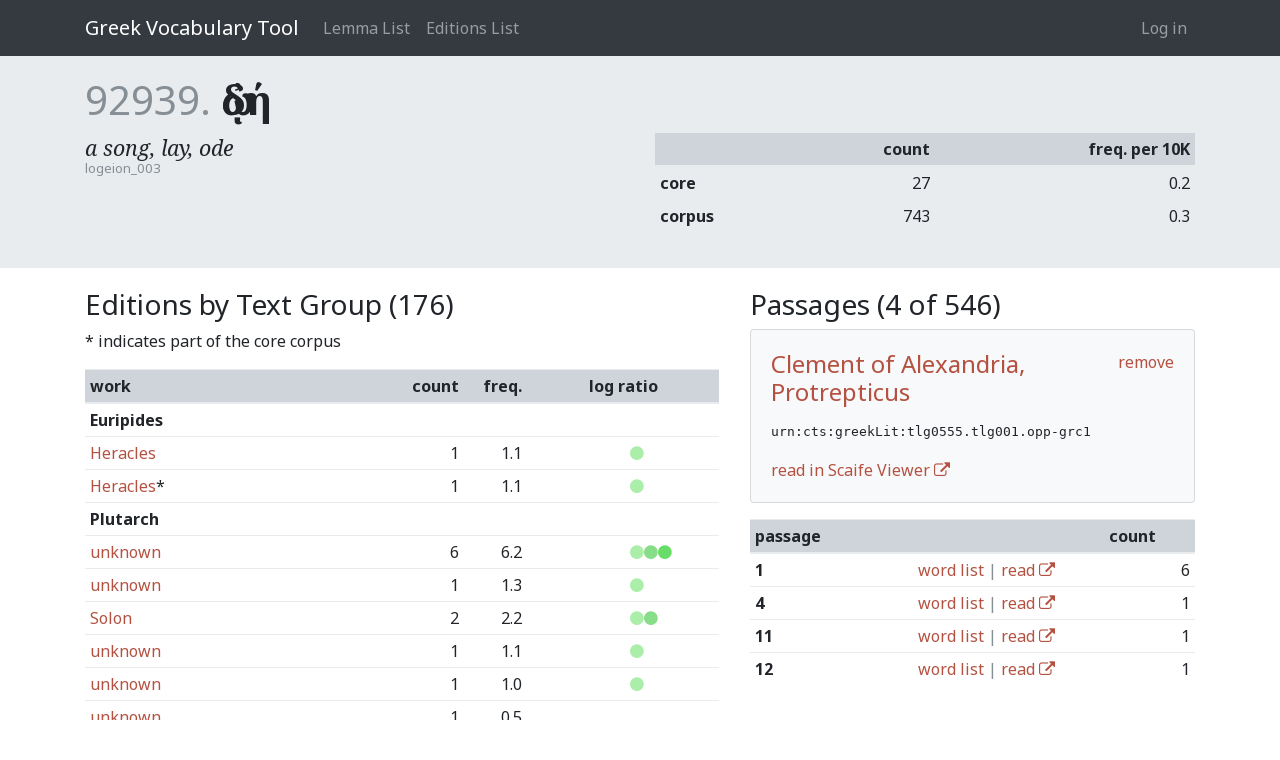

--- FILE ---
content_type: text/html; charset=utf-8
request_url: https://vocab.perseus.org/lemma/92939/?filter=urn:cts:greekLit:tlg0555.tlg001.opp-grc1
body_size: 242324
content:

<!DOCTYPE html>
<html lang="en-us">
    <head>
        <meta charset="utf-8" />
        <title>ᾠδή — Greek Vocabulary Tool</title>
        
            <meta name="viewport" content="width=device-width, initial-scale=1.0, shrink-to-fit=no">
        

        
  <link href="https://fonts.googleapis.com/css?family=Noto+Serif:400,400i,700,700i&amp;subset=greek,greek-ext,latin-ext" rel="stylesheet">
  <link href="https://fonts.googleapis.com/css?family=Noto+Sans:400,700" rel="stylesheet">
  <link href="/site_media/static/css/app.d61e4f54f34f.css" rel="stylesheet">


        
            <!-- HTML5 shim, for IE6-8 support of HTML elements -->
            <!--[if lt IE 9]>
                <script src="https://cdnjs.cloudflare.com/ajax/libs/html5shiv/3.7.2/html5shiv.min.js"></script>
            <![endif]-->
        

        
  
    <script async src="https://www.googletagmanager.com/gtag/js?id=UA-107671034-2"></script>
    <script>
      window.dataLayer = window.dataLayer || [];
      function gtag() {
        dataLayer.push(arguments);
      }
      gtag('js', new Date());
      gtag('config', 'UA-107671034-2');
    </script>
  
  

    </head>
    <body class="" id="" >
        
<header>
    <nav>
        <div class="container">
        
            <a class="navbar-brand" href="/">Greek Vocabulary Tool</a>
            <button class="navbar-toggler" type="button" data-toggle="collapse" data-target="#navbarSupportedContent">
                <span class="fa fa-bars"></span>
            </button>

            <div class="collapse navbar-collapse" id="navbarSupportedContent">
                
                    <ul class="navbar-nav mr-auto">
                        
                        <li class="nav-item"><a class="nav-link" href="/lemma/">Lemma List</a></li>
                        <li class="nav-item"><a class="nav-link" href="/editions/">Editions List</a></li>
                        
                    </ul>
                
                



<ul class="navbar-nav">
    
        <li class="nav-item"><a class="nav-link" href="/account/login/">Log in</a></li>
        
    
</ul>

<form id="accountLogOutForm" style="display: none;" action="/account/logout/" method="POST">
    <input type='hidden' name='csrfmiddlewaretoken' value='bMBzz25vko06fa3hZDbS77yqBM7B3CosVlC6vQj26Xft9CnvTw9ggOrIENpLRjug' />
</form>

            </div>
        
        </div>
    </nav>
</header>


        
  <section class="lemma-entry">
    <div class="container">
      <h1><span class="pk">92939.</span> <span class="text">ᾠδή</span></h1>
      <div class="row">
        <div class="col">
          <div class="definition-list">
            
              <div class="definition">
                <div class="shortdef">a song, lay, ode</div>
                <div class="source">logeion_003</div>
              </div>
            
          </div>
        </div>
        <div class="col">
          <table class="table table-sm">
            <thead>
              <tr><th>&nbsp;<th class="text-right">count<th class="text-right">freq. per 10K</tr>
            </thead>
            <tbody>
              <tr><th>core<td class="text-right">27<td class="text-right">0.2</tr>
              <tr><th>corpus<td class="text-right">743<td class="text-right">0.3</tr>
            </tbody>
          </table>
        </div>
      </div>
    </div>
  </section>

  <section>
    <div class="container">
      <div class="row">
        <div class="col-7">
          <h3>Editions by Text Group (176)</h3>
          <p>* indicates part of the core corpus</p>
          <table class="table table-sm">
            <thead>
              <tr><th>work<th class="text-right">count<th class="text-right">freq.<th class="text-center">log ratio</tr>
            </thead>
            
              <tr><th colspan="4" class="text-group">Euripides</th></tr>
              
                <tr>
                  <td><a href="/lemma/92939/?filter=urn:cts:greekLit:tlg0006.tlg009.perseus-grc2b">Heracles</a>
                  <td width="10%" class="text-right">1
                  <td width="10%" class="text-right">1.1
                  <td width="20%" class="frequency text-center" style="white-space: nowrap;"><span style="color: transparent;"><i class="fa fa-circle"></i></span><span style="color: transparent;"><i class="fa fa-circle"></i></span><span style="color: transparent;"><i class="fa fa-circle"></i></span><span style="color: transparent;"><i class="fa fa-circle"></i></span><span style="color: transparent;"><i class="fa fa-circle"></i></span><span style="color: transparent;"><i class="fa fa-circle"></i></span><span style="color: transparent;"><i class="fa fa-circle"></i></span><span style="color: #AEA;"><i class="fa fa-circle"></i></span><span style="color: transparent;"><i class="fa fa-circle"></i></span><span style="color: transparent;"><i class="fa fa-circle"></i></span><span style="color: transparent;"><i class="fa fa-circle"></i></span><span style="color: transparent;"><i class="fa fa-circle"></i></span><span style="color: transparent;"><i class="fa fa-circle"></i></span>
                  </td>
                </tr>
              
                <tr>
                  <td><a href="/lemma/92939/?filter=urn:cts:greekLit:tlg0006.tlg009.perseus-grc2">Heracles</a>*
                  <td width="10%" class="text-right">1
                  <td width="10%" class="text-right">1.1
                  <td width="20%" class="frequency text-center" style="white-space: nowrap;"><span style="color: transparent;"><i class="fa fa-circle"></i></span><span style="color: transparent;"><i class="fa fa-circle"></i></span><span style="color: transparent;"><i class="fa fa-circle"></i></span><span style="color: transparent;"><i class="fa fa-circle"></i></span><span style="color: transparent;"><i class="fa fa-circle"></i></span><span style="color: transparent;"><i class="fa fa-circle"></i></span><span style="color: transparent;"><i class="fa fa-circle"></i></span><span style="color: #AEA;"><i class="fa fa-circle"></i></span><span style="color: transparent;"><i class="fa fa-circle"></i></span><span style="color: transparent;"><i class="fa fa-circle"></i></span><span style="color: transparent;"><i class="fa fa-circle"></i></span><span style="color: transparent;"><i class="fa fa-circle"></i></span><span style="color: transparent;"><i class="fa fa-circle"></i></span>
                  </td>
                </tr>
              
            
              <tr><th colspan="4" class="text-group">Plutarch</th></tr>
              
                <tr>
                  <td><a href="/lemma/92939/?filter=urn:cts:greekLit:tlg0007.tlg004.perseus-grc2">unknown</a>
                  <td width="10%" class="text-right">6
                  <td width="10%" class="text-right">6.2
                  <td width="20%" class="frequency text-center" style="white-space: nowrap;"><span style="color: transparent;"><i class="fa fa-circle"></i></span><span style="color: transparent;"><i class="fa fa-circle"></i></span><span style="color: transparent;"><i class="fa fa-circle"></i></span><span style="color: transparent;"><i class="fa fa-circle"></i></span><span style="color: transparent;"><i class="fa fa-circle"></i></span><span style="color: transparent;"><i class="fa fa-circle"></i></span><span style="color: transparent;"><i class="fa fa-circle"></i></span><span style="color: #AEA;"><i class="fa fa-circle"></i></span><span style="color: #8D8;"><i class="fa fa-circle"></i></span><span style="color: #6D6;"><i class="fa fa-circle"></i></span><span style="color: transparent;"><i class="fa fa-circle"></i></span><span style="color: transparent;"><i class="fa fa-circle"></i></span><span style="color: transparent;"><i class="fa fa-circle"></i></span>
                  </td>
                </tr>
              
                <tr>
                  <td><a href="/lemma/92939/?filter=urn:cts:greekLit:tlg0007.tlg005.perseus-grc2">unknown</a>
                  <td width="10%" class="text-right">1
                  <td width="10%" class="text-right">1.3
                  <td width="20%" class="frequency text-center" style="white-space: nowrap;"><span style="color: transparent;"><i class="fa fa-circle"></i></span><span style="color: transparent;"><i class="fa fa-circle"></i></span><span style="color: transparent;"><i class="fa fa-circle"></i></span><span style="color: transparent;"><i class="fa fa-circle"></i></span><span style="color: transparent;"><i class="fa fa-circle"></i></span><span style="color: transparent;"><i class="fa fa-circle"></i></span><span style="color: transparent;"><i class="fa fa-circle"></i></span><span style="color: #AEA;"><i class="fa fa-circle"></i></span><span style="color: transparent;"><i class="fa fa-circle"></i></span><span style="color: transparent;"><i class="fa fa-circle"></i></span><span style="color: transparent;"><i class="fa fa-circle"></i></span><span style="color: transparent;"><i class="fa fa-circle"></i></span><span style="color: transparent;"><i class="fa fa-circle"></i></span>
                  </td>
                </tr>
              
                <tr>
                  <td><a href="/lemma/92939/?filter=urn:cts:greekLit:tlg0007.tlg007.perseus-grc2">Solon</a>
                  <td width="10%" class="text-right">2
                  <td width="10%" class="text-right">2.2
                  <td width="20%" class="frequency text-center" style="white-space: nowrap;"><span style="color: transparent;"><i class="fa fa-circle"></i></span><span style="color: transparent;"><i class="fa fa-circle"></i></span><span style="color: transparent;"><i class="fa fa-circle"></i></span><span style="color: transparent;"><i class="fa fa-circle"></i></span><span style="color: transparent;"><i class="fa fa-circle"></i></span><span style="color: transparent;"><i class="fa fa-circle"></i></span><span style="color: transparent;"><i class="fa fa-circle"></i></span><span style="color: #AEA;"><i class="fa fa-circle"></i></span><span style="color: #8D8;"><i class="fa fa-circle"></i></span><span style="color: transparent;"><i class="fa fa-circle"></i></span><span style="color: transparent;"><i class="fa fa-circle"></i></span><span style="color: transparent;"><i class="fa fa-circle"></i></span><span style="color: transparent;"><i class="fa fa-circle"></i></span>
                  </td>
                </tr>
              
                <tr>
                  <td><a href="/lemma/92939/?filter=urn:cts:greekLit:tlg0007.tlg018.perseus-grc2">unknown</a>
                  <td width="10%" class="text-right">1
                  <td width="10%" class="text-right">1.1
                  <td width="20%" class="frequency text-center" style="white-space: nowrap;"><span style="color: transparent;"><i class="fa fa-circle"></i></span><span style="color: transparent;"><i class="fa fa-circle"></i></span><span style="color: transparent;"><i class="fa fa-circle"></i></span><span style="color: transparent;"><i class="fa fa-circle"></i></span><span style="color: transparent;"><i class="fa fa-circle"></i></span><span style="color: transparent;"><i class="fa fa-circle"></i></span><span style="color: transparent;"><i class="fa fa-circle"></i></span><span style="color: #AEA;"><i class="fa fa-circle"></i></span><span style="color: transparent;"><i class="fa fa-circle"></i></span><span style="color: transparent;"><i class="fa fa-circle"></i></span><span style="color: transparent;"><i class="fa fa-circle"></i></span><span style="color: transparent;"><i class="fa fa-circle"></i></span><span style="color: transparent;"><i class="fa fa-circle"></i></span>
                  </td>
                </tr>
              
                <tr>
                  <td><a href="/lemma/92939/?filter=urn:cts:greekLit:tlg0007.tlg019.perseus-grc2">unknown</a>
                  <td width="10%" class="text-right">1
                  <td width="10%" class="text-right">1.0
                  <td width="20%" class="frequency text-center" style="white-space: nowrap;"><span style="color: transparent;"><i class="fa fa-circle"></i></span><span style="color: transparent;"><i class="fa fa-circle"></i></span><span style="color: transparent;"><i class="fa fa-circle"></i></span><span style="color: transparent;"><i class="fa fa-circle"></i></span><span style="color: transparent;"><i class="fa fa-circle"></i></span><span style="color: transparent;"><i class="fa fa-circle"></i></span><span style="color: transparent;"><i class="fa fa-circle"></i></span><span style="color: #AEA;"><i class="fa fa-circle"></i></span><span style="color: transparent;"><i class="fa fa-circle"></i></span><span style="color: transparent;"><i class="fa fa-circle"></i></span><span style="color: transparent;"><i class="fa fa-circle"></i></span><span style="color: transparent;"><i class="fa fa-circle"></i></span><span style="color: transparent;"><i class="fa fa-circle"></i></span>
                  </td>
                </tr>
              
                <tr>
                  <td><a href="/lemma/92939/?filter=urn:cts:greekLit:tlg0007.tlg047.perseus-grc2">unknown</a>
                  <td width="10%" class="text-right">1
                  <td width="10%" class="text-right">0.5
                  <td width="20%" class="frequency text-center" style="white-space: nowrap;"><span style="color: transparent;"><i class="fa fa-circle"></i></span><span style="color: transparent;"><i class="fa fa-circle"></i></span><span style="color: transparent;"><i class="fa fa-circle"></i></span><span style="color: transparent;"><i class="fa fa-circle"></i></span><span style="color: transparent;"><i class="fa fa-circle"></i></span><span style="color: transparent;"><i class="fa fa-circle"></i></span><span style="color: transparent;"><i class="fa fa-circle"></i></span><span style="color: transparent;"><i class="fa fa-circle"></i></span><span style="color: transparent;"><i class="fa fa-circle"></i></span><span style="color: transparent;"><i class="fa fa-circle"></i></span><span style="color: transparent;"><i class="fa fa-circle"></i></span><span style="color: transparent;"><i class="fa fa-circle"></i></span><span style="color: transparent;"><i class="fa fa-circle"></i></span>
                  </td>
                </tr>
              
            
              <tr><th colspan="4" class="text-group">Athenaeus of Naucratis</th></tr>
              
                <tr>
                  <td><a href="/lemma/92939/?filter=urn:cts:greekLit:tlg0008.tlg001.perseus-grc3">Deipnosophistae</a>
                  <td width="10%" class="text-right">45
                  <td width="10%" class="text-right">1.8
                  <td width="20%" class="frequency text-center" style="white-space: nowrap;"><span style="color: transparent;"><i class="fa fa-circle"></i></span><span style="color: transparent;"><i class="fa fa-circle"></i></span><span style="color: transparent;"><i class="fa fa-circle"></i></span><span style="color: transparent;"><i class="fa fa-circle"></i></span><span style="color: transparent;"><i class="fa fa-circle"></i></span><span style="color: transparent;"><i class="fa fa-circle"></i></span><span style="color: transparent;"><i class="fa fa-circle"></i></span><span style="color: #AEA;"><i class="fa fa-circle"></i></span><span style="color: #8D8;"><i class="fa fa-circle"></i></span><span style="color: transparent;"><i class="fa fa-circle"></i></span><span style="color: transparent;"><i class="fa fa-circle"></i></span><span style="color: transparent;"><i class="fa fa-circle"></i></span><span style="color: transparent;"><i class="fa fa-circle"></i></span>
                  </td>
                </tr>
              
                <tr>
                  <td><a href="/lemma/92939/?filter=urn:cts:greekLit:tlg0008.tlg001.perseus-grc4">Deipnosophistae</a>
                  <td width="10%" class="text-right">45
                  <td width="10%" class="text-right">1.8
                  <td width="20%" class="frequency text-center" style="white-space: nowrap;"><span style="color: transparent;"><i class="fa fa-circle"></i></span><span style="color: transparent;"><i class="fa fa-circle"></i></span><span style="color: transparent;"><i class="fa fa-circle"></i></span><span style="color: transparent;"><i class="fa fa-circle"></i></span><span style="color: transparent;"><i class="fa fa-circle"></i></span><span style="color: transparent;"><i class="fa fa-circle"></i></span><span style="color: transparent;"><i class="fa fa-circle"></i></span><span style="color: #AEA;"><i class="fa fa-circle"></i></span><span style="color: #8D8;"><i class="fa fa-circle"></i></span><span style="color: transparent;"><i class="fa fa-circle"></i></span><span style="color: transparent;"><i class="fa fa-circle"></i></span><span style="color: transparent;"><i class="fa fa-circle"></i></span><span style="color: transparent;"><i class="fa fa-circle"></i></span>
                  </td>
                </tr>
              
            
              <tr><th colspan="4" class="text-group">Isocrates</th></tr>
              
                <tr>
                  <td><a href="/lemma/92939/?filter=urn:cts:greekLit:tlg0010.tlg015.perseus-grc2">Evagoras</a>
                  <td width="10%" class="text-right">1
                  <td width="10%" class="text-right">2.1
                  <td width="20%" class="frequency text-center" style="white-space: nowrap;"><span style="color: transparent;"><i class="fa fa-circle"></i></span><span style="color: transparent;"><i class="fa fa-circle"></i></span><span style="color: transparent;"><i class="fa fa-circle"></i></span><span style="color: transparent;"><i class="fa fa-circle"></i></span><span style="color: transparent;"><i class="fa fa-circle"></i></span><span style="color: transparent;"><i class="fa fa-circle"></i></span><span style="color: transparent;"><i class="fa fa-circle"></i></span><span style="color: #AEA;"><i class="fa fa-circle"></i></span><span style="color: #8D8;"><i class="fa fa-circle"></i></span><span style="color: transparent;"><i class="fa fa-circle"></i></span><span style="color: transparent;"><i class="fa fa-circle"></i></span><span style="color: transparent;"><i class="fa fa-circle"></i></span><span style="color: transparent;"><i class="fa fa-circle"></i></span>
                  </td>
                </tr>
              
                <tr>
                  <td><a href="/lemma/92939/?filter=urn:cts:greekLit:tlg0010.tlg009.perseus-grc2">Helen</a>*
                  <td width="10%" class="text-right">1
                  <td width="10%" class="text-right">2.5
                  <td width="20%" class="frequency text-center" style="white-space: nowrap;"><span style="color: transparent;"><i class="fa fa-circle"></i></span><span style="color: transparent;"><i class="fa fa-circle"></i></span><span style="color: transparent;"><i class="fa fa-circle"></i></span><span style="color: transparent;"><i class="fa fa-circle"></i></span><span style="color: transparent;"><i class="fa fa-circle"></i></span><span style="color: transparent;"><i class="fa fa-circle"></i></span><span style="color: transparent;"><i class="fa fa-circle"></i></span><span style="color: #AEA;"><i class="fa fa-circle"></i></span><span style="color: #8D8;"><i class="fa fa-circle"></i></span><span style="color: transparent;"><i class="fa fa-circle"></i></span><span style="color: transparent;"><i class="fa fa-circle"></i></span><span style="color: transparent;"><i class="fa fa-circle"></i></span><span style="color: transparent;"><i class="fa fa-circle"></i></span>
                  </td>
                </tr>
              
            
              <tr><th colspan="4" class="text-group">Sophocles</th></tr>
              
                <tr>
                  <td><a href="/lemma/92939/?filter=urn:cts:greekLit:tlg0011.tlg005.perseus-grc2">Electra</a>
                  <td width="10%" class="text-right">1
                  <td width="10%" class="text-right">1.0
                  <td width="20%" class="frequency text-center" style="white-space: nowrap;"><span style="color: transparent;"><i class="fa fa-circle"></i></span><span style="color: transparent;"><i class="fa fa-circle"></i></span><span style="color: transparent;"><i class="fa fa-circle"></i></span><span style="color: transparent;"><i class="fa fa-circle"></i></span><span style="color: transparent;"><i class="fa fa-circle"></i></span><span style="color: transparent;"><i class="fa fa-circle"></i></span><span style="color: transparent;"><i class="fa fa-circle"></i></span><span style="color: #AEA;"><i class="fa fa-circle"></i></span><span style="color: transparent;"><i class="fa fa-circle"></i></span><span style="color: transparent;"><i class="fa fa-circle"></i></span><span style="color: transparent;"><i class="fa fa-circle"></i></span><span style="color: transparent;"><i class="fa fa-circle"></i></span><span style="color: transparent;"><i class="fa fa-circle"></i></span>
                  </td>
                </tr>
              
                <tr>
                  <td><a href="/lemma/92939/?filter=urn:cts:greekLit:tlg0011.tlg003.perseus-grc2">Ajax</a>*
                  <td width="10%" class="text-right">1
                  <td width="10%" class="text-right">1.1
                  <td width="20%" class="frequency text-center" style="white-space: nowrap;"><span style="color: transparent;"><i class="fa fa-circle"></i></span><span style="color: transparent;"><i class="fa fa-circle"></i></span><span style="color: transparent;"><i class="fa fa-circle"></i></span><span style="color: transparent;"><i class="fa fa-circle"></i></span><span style="color: transparent;"><i class="fa fa-circle"></i></span><span style="color: transparent;"><i class="fa fa-circle"></i></span><span style="color: transparent;"><i class="fa fa-circle"></i></span><span style="color: #AEA;"><i class="fa fa-circle"></i></span><span style="color: transparent;"><i class="fa fa-circle"></i></span><span style="color: transparent;"><i class="fa fa-circle"></i></span><span style="color: transparent;"><i class="fa fa-circle"></i></span><span style="color: transparent;"><i class="fa fa-circle"></i></span><span style="color: transparent;"><i class="fa fa-circle"></i></span>
                  </td>
                </tr>
              
            
              <tr><th colspan="4" class="text-group">Philo Judaeus</th></tr>
              
                <tr>
                  <td><a href="/lemma/92939/?filter=urn:cts:greekLit:tlg0018.tlg002.opp-grc1">Legum Allegoriarum Libri I-Iii</a>
                  <td width="10%" class="text-right">2
                  <td width="10%" class="text-right">0.6
                  <td width="20%" class="frequency text-center" style="white-space: nowrap;"><span style="color: transparent;"><i class="fa fa-circle"></i></span><span style="color: transparent;"><i class="fa fa-circle"></i></span><span style="color: transparent;"><i class="fa fa-circle"></i></span><span style="color: transparent;"><i class="fa fa-circle"></i></span><span style="color: transparent;"><i class="fa fa-circle"></i></span><span style="color: transparent;"><i class="fa fa-circle"></i></span><span style="color: transparent;"><i class="fa fa-circle"></i></span><span style="color: #AEA;"><i class="fa fa-circle"></i></span><span style="color: transparent;"><i class="fa fa-circle"></i></span><span style="color: transparent;"><i class="fa fa-circle"></i></span><span style="color: transparent;"><i class="fa fa-circle"></i></span><span style="color: transparent;"><i class="fa fa-circle"></i></span><span style="color: transparent;"><i class="fa fa-circle"></i></span>
                  </td>
                </tr>
              
                <tr>
                  <td><a href="/lemma/92939/?filter=urn:cts:greekLit:tlg0018.tlg005.opp-grc1">Quod Deterius Potiori Insidiari Soleat</a>
                  <td width="10%" class="text-right">1
                  <td width="10%" class="text-right">0.9
                  <td width="20%" class="frequency text-center" style="white-space: nowrap;"><span style="color: transparent;"><i class="fa fa-circle"></i></span><span style="color: transparent;"><i class="fa fa-circle"></i></span><span style="color: transparent;"><i class="fa fa-circle"></i></span><span style="color: transparent;"><i class="fa fa-circle"></i></span><span style="color: transparent;"><i class="fa fa-circle"></i></span><span style="color: transparent;"><i class="fa fa-circle"></i></span><span style="color: transparent;"><i class="fa fa-circle"></i></span><span style="color: #AEA;"><i class="fa fa-circle"></i></span><span style="color: transparent;"><i class="fa fa-circle"></i></span><span style="color: transparent;"><i class="fa fa-circle"></i></span><span style="color: transparent;"><i class="fa fa-circle"></i></span><span style="color: transparent;"><i class="fa fa-circle"></i></span><span style="color: transparent;"><i class="fa fa-circle"></i></span>
                  </td>
                </tr>
              
                <tr>
                  <td><a href="/lemma/92939/?filter=urn:cts:greekLit:tlg0018.tlg006.opp-grc1">De Posteritate Caini</a>
                  <td width="10%" class="text-right">2
                  <td width="10%" class="text-right">1.8
                  <td width="20%" class="frequency text-center" style="white-space: nowrap;"><span style="color: transparent;"><i class="fa fa-circle"></i></span><span style="color: transparent;"><i class="fa fa-circle"></i></span><span style="color: transparent;"><i class="fa fa-circle"></i></span><span style="color: transparent;"><i class="fa fa-circle"></i></span><span style="color: transparent;"><i class="fa fa-circle"></i></span><span style="color: transparent;"><i class="fa fa-circle"></i></span><span style="color: transparent;"><i class="fa fa-circle"></i></span><span style="color: #AEA;"><i class="fa fa-circle"></i></span><span style="color: #8D8;"><i class="fa fa-circle"></i></span><span style="color: transparent;"><i class="fa fa-circle"></i></span><span style="color: transparent;"><i class="fa fa-circle"></i></span><span style="color: transparent;"><i class="fa fa-circle"></i></span><span style="color: transparent;"><i class="fa fa-circle"></i></span>
                  </td>
                </tr>
              
                <tr>
                  <td><a href="/lemma/92939/?filter=urn:cts:greekLit:tlg0018.tlg009.opp-grc1">De Agricultura</a>
                  <td width="10%" class="text-right">1
                  <td width="10%" class="text-right">1.1
                  <td width="20%" class="frequency text-center" style="white-space: nowrap;"><span style="color: transparent;"><i class="fa fa-circle"></i></span><span style="color: transparent;"><i class="fa fa-circle"></i></span><span style="color: transparent;"><i class="fa fa-circle"></i></span><span style="color: transparent;"><i class="fa fa-circle"></i></span><span style="color: transparent;"><i class="fa fa-circle"></i></span><span style="color: transparent;"><i class="fa fa-circle"></i></span><span style="color: transparent;"><i class="fa fa-circle"></i></span><span style="color: #AEA;"><i class="fa fa-circle"></i></span><span style="color: transparent;"><i class="fa fa-circle"></i></span><span style="color: transparent;"><i class="fa fa-circle"></i></span><span style="color: transparent;"><i class="fa fa-circle"></i></span><span style="color: transparent;"><i class="fa fa-circle"></i></span><span style="color: transparent;"><i class="fa fa-circle"></i></span>
                  </td>
                </tr>
              
                <tr>
                  <td><a href="/lemma/92939/?filter=urn:cts:greekLit:tlg0018.tlg010.opp-grc1">De Plantatione</a>
                  <td width="10%" class="text-right">1
                  <td width="10%" class="text-right">1.1
                  <td width="20%" class="frequency text-center" style="white-space: nowrap;"><span style="color: transparent;"><i class="fa fa-circle"></i></span><span style="color: transparent;"><i class="fa fa-circle"></i></span><span style="color: transparent;"><i class="fa fa-circle"></i></span><span style="color: transparent;"><i class="fa fa-circle"></i></span><span style="color: transparent;"><i class="fa fa-circle"></i></span><span style="color: transparent;"><i class="fa fa-circle"></i></span><span style="color: transparent;"><i class="fa fa-circle"></i></span><span style="color: #AEA;"><i class="fa fa-circle"></i></span><span style="color: transparent;"><i class="fa fa-circle"></i></span><span style="color: transparent;"><i class="fa fa-circle"></i></span><span style="color: transparent;"><i class="fa fa-circle"></i></span><span style="color: transparent;"><i class="fa fa-circle"></i></span><span style="color: transparent;"><i class="fa fa-circle"></i></span>
                  </td>
                </tr>
              
                <tr>
                  <td><a href="/lemma/92939/?filter=urn:cts:greekLit:tlg0018.tlg012.opp-grc1">De Sobrietate</a>
                  <td width="10%" class="text-right">1
                  <td width="10%" class="text-right">2.9
                  <td width="20%" class="frequency text-center" style="white-space: nowrap;"><span style="color: transparent;"><i class="fa fa-circle"></i></span><span style="color: transparent;"><i class="fa fa-circle"></i></span><span style="color: transparent;"><i class="fa fa-circle"></i></span><span style="color: transparent;"><i class="fa fa-circle"></i></span><span style="color: transparent;"><i class="fa fa-circle"></i></span><span style="color: transparent;"><i class="fa fa-circle"></i></span><span style="color: transparent;"><i class="fa fa-circle"></i></span><span style="color: #AEA;"><i class="fa fa-circle"></i></span><span style="color: #8D8;"><i class="fa fa-circle"></i></span><span style="color: transparent;"><i class="fa fa-circle"></i></span><span style="color: transparent;"><i class="fa fa-circle"></i></span><span style="color: transparent;"><i class="fa fa-circle"></i></span><span style="color: transparent;"><i class="fa fa-circle"></i></span>
                  </td>
                </tr>
              
                <tr>
                  <td><a href="/lemma/92939/?filter=urn:cts:greekLit:tlg0018.tlg018.opp-grc1">De Mutatione Nominum</a>
                  <td width="10%" class="text-right">2
                  <td width="10%" class="text-right">1.6
                  <td width="20%" class="frequency text-center" style="white-space: nowrap;"><span style="color: transparent;"><i class="fa fa-circle"></i></span><span style="color: transparent;"><i class="fa fa-circle"></i></span><span style="color: transparent;"><i class="fa fa-circle"></i></span><span style="color: transparent;"><i class="fa fa-circle"></i></span><span style="color: transparent;"><i class="fa fa-circle"></i></span><span style="color: transparent;"><i class="fa fa-circle"></i></span><span style="color: transparent;"><i class="fa fa-circle"></i></span><span style="color: #AEA;"><i class="fa fa-circle"></i></span><span style="color: #8D8;"><i class="fa fa-circle"></i></span><span style="color: transparent;"><i class="fa fa-circle"></i></span><span style="color: transparent;"><i class="fa fa-circle"></i></span><span style="color: transparent;"><i class="fa fa-circle"></i></span><span style="color: transparent;"><i class="fa fa-circle"></i></span>
                  </td>
                </tr>
              
                <tr>
                  <td><a href="/lemma/92939/?filter=urn:cts:greekLit:tlg0018.tlg019.opp-grc1">De Somniis (Lib. I-Ii)</a>
                  <td width="10%" class="text-right">4
                  <td width="10%" class="text-right">1.6
                  <td width="20%" class="frequency text-center" style="white-space: nowrap;"><span style="color: transparent;"><i class="fa fa-circle"></i></span><span style="color: transparent;"><i class="fa fa-circle"></i></span><span style="color: transparent;"><i class="fa fa-circle"></i></span><span style="color: transparent;"><i class="fa fa-circle"></i></span><span style="color: transparent;"><i class="fa fa-circle"></i></span><span style="color: transparent;"><i class="fa fa-circle"></i></span><span style="color: transparent;"><i class="fa fa-circle"></i></span><span style="color: #AEA;"><i class="fa fa-circle"></i></span><span style="color: #8D8;"><i class="fa fa-circle"></i></span><span style="color: transparent;"><i class="fa fa-circle"></i></span><span style="color: transparent;"><i class="fa fa-circle"></i></span><span style="color: transparent;"><i class="fa fa-circle"></i></span><span style="color: transparent;"><i class="fa fa-circle"></i></span>
                  </td>
                </tr>
              
                <tr>
                  <td><a href="/lemma/92939/?filter=urn:cts:greekLit:tlg0018.tlg022.opp-grc1">De Vita Mosis (Lib. I-Ii)</a>
                  <td width="10%" class="text-right">1
                  <td width="10%" class="text-right">0.3
                  <td width="20%" class="frequency text-center" style="white-space: nowrap;"><span style="color: transparent;"><i class="fa fa-circle"></i></span><span style="color: transparent;"><i class="fa fa-circle"></i></span><span style="color: transparent;"><i class="fa fa-circle"></i></span><span style="color: transparent;"><i class="fa fa-circle"></i></span><span style="color: transparent;"><i class="fa fa-circle"></i></span><span style="color: transparent;"><i class="fa fa-circle"></i></span><span style="color: transparent;"><i class="fa fa-circle"></i></span><span style="color: transparent;"><i class="fa fa-circle"></i></span><span style="color: transparent;"><i class="fa fa-circle"></i></span><span style="color: transparent;"><i class="fa fa-circle"></i></span><span style="color: transparent;"><i class="fa fa-circle"></i></span><span style="color: transparent;"><i class="fa fa-circle"></i></span><span style="color: transparent;"><i class="fa fa-circle"></i></span>
                  </td>
                </tr>
              
                <tr>
                  <td><a href="/lemma/92939/?filter=urn:cts:greekLit:tlg0018.tlg024.opp-grc1">De Specialibus Legibus (Lib. I-Iv)</a>
                  <td width="10%" class="text-right">3
                  <td width="10%" class="text-right">0.5
                  <td width="20%" class="frequency text-center" style="white-space: nowrap;"><span style="color: transparent;"><i class="fa fa-circle"></i></span><span style="color: transparent;"><i class="fa fa-circle"></i></span><span style="color: transparent;"><i class="fa fa-circle"></i></span><span style="color: transparent;"><i class="fa fa-circle"></i></span><span style="color: transparent;"><i class="fa fa-circle"></i></span><span style="color: transparent;"><i class="fa fa-circle"></i></span><span style="color: transparent;"><i class="fa fa-circle"></i></span><span style="color: transparent;"><i class="fa fa-circle"></i></span><span style="color: transparent;"><i class="fa fa-circle"></i></span><span style="color: transparent;"><i class="fa fa-circle"></i></span><span style="color: transparent;"><i class="fa fa-circle"></i></span><span style="color: transparent;"><i class="fa fa-circle"></i></span><span style="color: transparent;"><i class="fa fa-circle"></i></span>
                  </td>
                </tr>
              
                <tr>
                  <td><a href="/lemma/92939/?filter=urn:cts:greekLit:tlg0018.tlg025.opp-grc1">De Virtutibus</a>
                  <td width="10%" class="text-right">3
                  <td width="10%" class="text-right">2.5
                  <td width="20%" class="frequency text-center" style="white-space: nowrap;"><span style="color: transparent;"><i class="fa fa-circle"></i></span><span style="color: transparent;"><i class="fa fa-circle"></i></span><span style="color: transparent;"><i class="fa fa-circle"></i></span><span style="color: transparent;"><i class="fa fa-circle"></i></span><span style="color: transparent;"><i class="fa fa-circle"></i></span><span style="color: transparent;"><i class="fa fa-circle"></i></span><span style="color: transparent;"><i class="fa fa-circle"></i></span><span style="color: #AEA;"><i class="fa fa-circle"></i></span><span style="color: #8D8;"><i class="fa fa-circle"></i></span><span style="color: transparent;"><i class="fa fa-circle"></i></span><span style="color: transparent;"><i class="fa fa-circle"></i></span><span style="color: transparent;"><i class="fa fa-circle"></i></span><span style="color: transparent;"><i class="fa fa-circle"></i></span>
                  </td>
                </tr>
              
                <tr>
                  <td><a href="/lemma/92939/?filter=urn:cts:greekLit:tlg0018.tlg028.opp-grc1">De Vita Contemplativa</a>
                  <td width="10%" class="text-right">1
                  <td width="10%" class="text-right">2.2
                  <td width="20%" class="frequency text-center" style="white-space: nowrap;"><span style="color: transparent;"><i class="fa fa-circle"></i></span><span style="color: transparent;"><i class="fa fa-circle"></i></span><span style="color: transparent;"><i class="fa fa-circle"></i></span><span style="color: transparent;"><i class="fa fa-circle"></i></span><span style="color: transparent;"><i class="fa fa-circle"></i></span><span style="color: transparent;"><i class="fa fa-circle"></i></span><span style="color: transparent;"><i class="fa fa-circle"></i></span><span style="color: #AEA;"><i class="fa fa-circle"></i></span><span style="color: #8D8;"><i class="fa fa-circle"></i></span><span style="color: transparent;"><i class="fa fa-circle"></i></span><span style="color: transparent;"><i class="fa fa-circle"></i></span><span style="color: transparent;"><i class="fa fa-circle"></i></span><span style="color: transparent;"><i class="fa fa-circle"></i></span>
                  </td>
                </tr>
              
                <tr>
                  <td><a href="/lemma/92939/?filter=urn:cts:greekLit:tlg0018.tlg030.opp-grc1">In Flaccum</a>
                  <td width="10%" class="text-right">1
                  <td width="10%" class="text-right">1.1
                  <td width="20%" class="frequency text-center" style="white-space: nowrap;"><span style="color: transparent;"><i class="fa fa-circle"></i></span><span style="color: transparent;"><i class="fa fa-circle"></i></span><span style="color: transparent;"><i class="fa fa-circle"></i></span><span style="color: transparent;"><i class="fa fa-circle"></i></span><span style="color: transparent;"><i class="fa fa-circle"></i></span><span style="color: transparent;"><i class="fa fa-circle"></i></span><span style="color: transparent;"><i class="fa fa-circle"></i></span><span style="color: #AEA;"><i class="fa fa-circle"></i></span><span style="color: transparent;"><i class="fa fa-circle"></i></span><span style="color: transparent;"><i class="fa fa-circle"></i></span><span style="color: transparent;"><i class="fa fa-circle"></i></span><span style="color: transparent;"><i class="fa fa-circle"></i></span><span style="color: transparent;"><i class="fa fa-circle"></i></span>
                  </td>
                </tr>
              
                <tr>
                  <td><a href="/lemma/92939/?filter=urn:cts:greekLit:tlg0018.tlg031.opp-grc1">Legatio Ad Gaium</a>
                  <td width="10%" class="text-right">1
                  <td width="10%" class="text-right">0.6
                  <td width="20%" class="frequency text-center" style="white-space: nowrap;"><span style="color: transparent;"><i class="fa fa-circle"></i></span><span style="color: transparent;"><i class="fa fa-circle"></i></span><span style="color: transparent;"><i class="fa fa-circle"></i></span><span style="color: transparent;"><i class="fa fa-circle"></i></span><span style="color: transparent;"><i class="fa fa-circle"></i></span><span style="color: transparent;"><i class="fa fa-circle"></i></span><span style="color: transparent;"><i class="fa fa-circle"></i></span><span style="color: #AEA;"><i class="fa fa-circle"></i></span><span style="color: transparent;"><i class="fa fa-circle"></i></span><span style="color: transparent;"><i class="fa fa-circle"></i></span><span style="color: transparent;"><i class="fa fa-circle"></i></span><span style="color: transparent;"><i class="fa fa-circle"></i></span><span style="color: transparent;"><i class="fa fa-circle"></i></span>
                  </td>
                </tr>
              
            
              <tr><th colspan="4" class="text-group">New Testament</th></tr>
              
                <tr>
                  <td><a href="/lemma/92939/?filter=urn:cts:greekLit:tlg0031.tlg010.perseus-grc2">Ephesians</a>
                  <td width="10%" class="text-right">1
                  <td width="10%" class="text-right">3.9
                  <td width="20%" class="frequency text-center" style="white-space: nowrap;"><span style="color: transparent;"><i class="fa fa-circle"></i></span><span style="color: transparent;"><i class="fa fa-circle"></i></span><span style="color: transparent;"><i class="fa fa-circle"></i></span><span style="color: transparent;"><i class="fa fa-circle"></i></span><span style="color: transparent;"><i class="fa fa-circle"></i></span><span style="color: transparent;"><i class="fa fa-circle"></i></span><span style="color: transparent;"><i class="fa fa-circle"></i></span><span style="color: #AEA;"><i class="fa fa-circle"></i></span><span style="color: #8D8;"><i class="fa fa-circle"></i></span><span style="color: transparent;"><i class="fa fa-circle"></i></span><span style="color: transparent;"><i class="fa fa-circle"></i></span><span style="color: transparent;"><i class="fa fa-circle"></i></span><span style="color: transparent;"><i class="fa fa-circle"></i></span>
                  </td>
                </tr>
              
                <tr>
                  <td><a href="/lemma/92939/?filter=urn:cts:greekLit:tlg0031.tlg012.perseus-grc2">Letter to the Colossians</a>
                  <td width="10%" class="text-right">1
                  <td width="10%" class="text-right">5.9
                  <td width="20%" class="frequency text-center" style="white-space: nowrap;"><span style="color: transparent;"><i class="fa fa-circle"></i></span><span style="color: transparent;"><i class="fa fa-circle"></i></span><span style="color: transparent;"><i class="fa fa-circle"></i></span><span style="color: transparent;"><i class="fa fa-circle"></i></span><span style="color: transparent;"><i class="fa fa-circle"></i></span><span style="color: transparent;"><i class="fa fa-circle"></i></span><span style="color: transparent;"><i class="fa fa-circle"></i></span><span style="color: #AEA;"><i class="fa fa-circle"></i></span><span style="color: #8D8;"><i class="fa fa-circle"></i></span><span style="color: #6D6;"><i class="fa fa-circle"></i></span><span style="color: transparent;"><i class="fa fa-circle"></i></span><span style="color: transparent;"><i class="fa fa-circle"></i></span><span style="color: transparent;"><i class="fa fa-circle"></i></span>
                  </td>
                </tr>
              
                <tr>
                  <td><a href="/lemma/92939/?filter=urn:cts:greekLit:tlg0031.tlg027.perseus-grc2">Revelation</a>
                  <td width="10%" class="text-right">5
                  <td width="10%" class="text-right">4.8
                  <td width="20%" class="frequency text-center" style="white-space: nowrap;"><span style="color: transparent;"><i class="fa fa-circle"></i></span><span style="color: transparent;"><i class="fa fa-circle"></i></span><span style="color: transparent;"><i class="fa fa-circle"></i></span><span style="color: transparent;"><i class="fa fa-circle"></i></span><span style="color: transparent;"><i class="fa fa-circle"></i></span><span style="color: transparent;"><i class="fa fa-circle"></i></span><span style="color: transparent;"><i class="fa fa-circle"></i></span><span style="color: #AEA;"><i class="fa fa-circle"></i></span><span style="color: #8D8;"><i class="fa fa-circle"></i></span><span style="color: #6D6;"><i class="fa fa-circle"></i></span><span style="color: transparent;"><i class="fa fa-circle"></i></span><span style="color: transparent;"><i class="fa fa-circle"></i></span><span style="color: transparent;"><i class="fa fa-circle"></i></span>
                  </td>
                </tr>
              
            
              <tr><th colspan="4" class="text-group">Xenophon</th></tr>
              
                <tr>
                  <td><a href="/lemma/92939/?filter=urn:cts:greekLit:tlg0032.tlg002.perseus-grc2">Memorabilia</a>
                  <td width="10%" class="text-right">1
                  <td width="10%" class="text-right">0.3
                  <td width="20%" class="frequency text-center" style="white-space: nowrap;"><span style="color: transparent;"><i class="fa fa-circle"></i></span><span style="color: transparent;"><i class="fa fa-circle"></i></span><span style="color: transparent;"><i class="fa fa-circle"></i></span><span style="color: transparent;"><i class="fa fa-circle"></i></span><span style="color: transparent;"><i class="fa fa-circle"></i></span><span style="color: transparent;"><i class="fa fa-circle"></i></span><span style="color: transparent;"><i class="fa fa-circle"></i></span><span style="color: transparent;"><i class="fa fa-circle"></i></span><span style="color: transparent;"><i class="fa fa-circle"></i></span><span style="color: transparent;"><i class="fa fa-circle"></i></span><span style="color: transparent;"><i class="fa fa-circle"></i></span><span style="color: transparent;"><i class="fa fa-circle"></i></span><span style="color: transparent;"><i class="fa fa-circle"></i></span>
                  </td>
                </tr>
              
                <tr>
                  <td><a href="/lemma/92939/?filter=urn:cts:greekLit:tlg0032.tlg004.perseus-grc2">Symposium</a>
                  <td width="10%" class="text-right">2
                  <td width="10%" class="text-right">1.9
                  <td width="20%" class="frequency text-center" style="white-space: nowrap;"><span style="color: transparent;"><i class="fa fa-circle"></i></span><span style="color: transparent;"><i class="fa fa-circle"></i></span><span style="color: transparent;"><i class="fa fa-circle"></i></span><span style="color: transparent;"><i class="fa fa-circle"></i></span><span style="color: transparent;"><i class="fa fa-circle"></i></span><span style="color: transparent;"><i class="fa fa-circle"></i></span><span style="color: transparent;"><i class="fa fa-circle"></i></span><span style="color: #AEA;"><i class="fa fa-circle"></i></span><span style="color: #8D8;"><i class="fa fa-circle"></i></span><span style="color: transparent;"><i class="fa fa-circle"></i></span><span style="color: transparent;"><i class="fa fa-circle"></i></span><span style="color: transparent;"><i class="fa fa-circle"></i></span><span style="color: transparent;"><i class="fa fa-circle"></i></span>
                  </td>
                </tr>
              
                <tr>
                  <td><a href="/lemma/92939/?filter=urn:cts:greekLit:tlg0032.tlg007.perseus-grc2">Cyropaedia</a>
                  <td width="10%" class="text-right">2
                  <td width="10%" class="text-right">0.2
                  <td width="20%" class="frequency text-center" style="white-space: nowrap;"><span style="color: transparent;"><i class="fa fa-circle"></i></span><span style="color: transparent;"><i class="fa fa-circle"></i></span><span style="color: transparent;"><i class="fa fa-circle"></i></span><span style="color: transparent;"><i class="fa fa-circle"></i></span><span style="color: transparent;"><i class="fa fa-circle"></i></span><span style="color: transparent;"><i class="fa fa-circle"></i></span><span style="color: transparent;"><i class="fa fa-circle"></i></span><span style="color: transparent;"><i class="fa fa-circle"></i></span><span style="color: transparent;"><i class="fa fa-circle"></i></span><span style="color: transparent;"><i class="fa fa-circle"></i></span><span style="color: transparent;"><i class="fa fa-circle"></i></span><span style="color: transparent;"><i class="fa fa-circle"></i></span><span style="color: transparent;"><i class="fa fa-circle"></i></span>
                  </td>
                </tr>
              
                <tr>
                  <td><a href="/lemma/92939/?filter=urn:cts:greekLit:tlg0032.tlg008.perseus-grc2">Hiero</a>
                  <td width="10%" class="text-right">1
                  <td width="10%" class="text-right">1.6
                  <td width="20%" class="frequency text-center" style="white-space: nowrap;"><span style="color: transparent;"><i class="fa fa-circle"></i></span><span style="color: transparent;"><i class="fa fa-circle"></i></span><span style="color: transparent;"><i class="fa fa-circle"></i></span><span style="color: transparent;"><i class="fa fa-circle"></i></span><span style="color: transparent;"><i class="fa fa-circle"></i></span><span style="color: transparent;"><i class="fa fa-circle"></i></span><span style="color: transparent;"><i class="fa fa-circle"></i></span><span style="color: #AEA;"><i class="fa fa-circle"></i></span><span style="color: #8D8;"><i class="fa fa-circle"></i></span><span style="color: transparent;"><i class="fa fa-circle"></i></span><span style="color: transparent;"><i class="fa fa-circle"></i></span><span style="color: transparent;"><i class="fa fa-circle"></i></span><span style="color: transparent;"><i class="fa fa-circle"></i></span>
                  </td>
                </tr>
              
                <tr>
                  <td><a href="/lemma/92939/?filter=urn:cts:greekLit:tlg0032.tlg006.perseus-grc2">Anabasis</a>*
                  <td width="10%" class="text-right">1
                  <td width="10%" class="text-right">0.2
                  <td width="20%" class="frequency text-center" style="white-space: nowrap;"><span style="color: transparent;"><i class="fa fa-circle"></i></span><span style="color: transparent;"><i class="fa fa-circle"></i></span><span style="color: transparent;"><i class="fa fa-circle"></i></span><span style="color: transparent;"><i class="fa fa-circle"></i></span><span style="color: transparent;"><i class="fa fa-circle"></i></span><span style="color: transparent;"><i class="fa fa-circle"></i></span><span style="color: transparent;"><i class="fa fa-circle"></i></span><span style="color: transparent;"><i class="fa fa-circle"></i></span><span style="color: transparent;"><i class="fa fa-circle"></i></span><span style="color: transparent;"><i class="fa fa-circle"></i></span><span style="color: transparent;"><i class="fa fa-circle"></i></span><span style="color: transparent;"><i class="fa fa-circle"></i></span><span style="color: transparent;"><i class="fa fa-circle"></i></span>
                  </td>
                </tr>
              
            
              <tr><th colspan="4" class="text-group">Galen</th></tr>
              
                <tr>
                  <td><a href="/lemma/92939/?filter=urn:cts:greekLit:tlg0057.tlg019.opp-grc1">De victu attenuante</a>
                  <td width="10%" class="text-right">1
                  <td width="10%" class="text-right">1.6
                  <td width="20%" class="frequency text-center" style="white-space: nowrap;"><span style="color: transparent;"><i class="fa fa-circle"></i></span><span style="color: transparent;"><i class="fa fa-circle"></i></span><span style="color: transparent;"><i class="fa fa-circle"></i></span><span style="color: transparent;"><i class="fa fa-circle"></i></span><span style="color: transparent;"><i class="fa fa-circle"></i></span><span style="color: transparent;"><i class="fa fa-circle"></i></span><span style="color: transparent;"><i class="fa fa-circle"></i></span><span style="color: #AEA;"><i class="fa fa-circle"></i></span><span style="color: #8D8;"><i class="fa fa-circle"></i></span><span style="color: transparent;"><i class="fa fa-circle"></i></span><span style="color: transparent;"><i class="fa fa-circle"></i></span><span style="color: transparent;"><i class="fa fa-circle"></i></span><span style="color: transparent;"><i class="fa fa-circle"></i></span>
                  </td>
                </tr>
              
                <tr>
                  <td><a href="/lemma/92939/?filter=urn:cts:greekLit:tlg0057.tlg036.1st1K-grc1">De sanitate tuenda</a>
                  <td width="10%" class="text-right">1
                  <td width="10%" class="text-right">0.1
                  <td width="20%" class="frequency text-center" style="white-space: nowrap;"><span style="color: transparent;"><i class="fa fa-circle"></i></span><span style="color: transparent;"><i class="fa fa-circle"></i></span><span style="color: transparent;"><i class="fa fa-circle"></i></span><span style="color: transparent;"><i class="fa fa-circle"></i></span><span style="color: transparent;"><i class="fa fa-circle"></i></span><span style="color: transparent;"><i class="fa fa-circle"></i></span><span style="color: transparent;"><i class="fa fa-circle"></i></span><span style="color: transparent;"><i class="fa fa-circle"></i></span><span style="color: transparent;"><i class="fa fa-circle"></i></span><span style="color: transparent;"><i class="fa fa-circle"></i></span><span style="color: transparent;"><i class="fa fa-circle"></i></span><span style="color: transparent;"><i class="fa fa-circle"></i></span><span style="color: transparent;"><i class="fa fa-circle"></i></span>
                  </td>
                </tr>
              
                <tr>
                  <td><a href="/lemma/92939/?filter=urn:cts:greekLit:tlg0057.tlg056.1st1K-grc1">De difficultate respirationis</a>
                  <td width="10%" class="text-right">1
                  <td width="10%" class="text-right">0.3
                  <td width="20%" class="frequency text-center" style="white-space: nowrap;"><span style="color: transparent;"><i class="fa fa-circle"></i></span><span style="color: transparent;"><i class="fa fa-circle"></i></span><span style="color: transparent;"><i class="fa fa-circle"></i></span><span style="color: transparent;"><i class="fa fa-circle"></i></span><span style="color: transparent;"><i class="fa fa-circle"></i></span><span style="color: transparent;"><i class="fa fa-circle"></i></span><span style="color: transparent;"><i class="fa fa-circle"></i></span><span style="color: transparent;"><i class="fa fa-circle"></i></span><span style="color: transparent;"><i class="fa fa-circle"></i></span><span style="color: transparent;"><i class="fa fa-circle"></i></span><span style="color: transparent;"><i class="fa fa-circle"></i></span><span style="color: transparent;"><i class="fa fa-circle"></i></span><span style="color: transparent;"><i class="fa fa-circle"></i></span>
                  </td>
                </tr>
              
                <tr>
                  <td><a href="/lemma/92939/?filter=urn:cts:greekLit:tlg0057.tlg057.1st1K-grc1">De locis affectis</a>
                  <td width="10%" class="text-right">1
                  <td width="10%" class="text-right">0.1
                  <td width="20%" class="frequency text-center" style="white-space: nowrap;"><span style="color: transparent;"><i class="fa fa-circle"></i></span><span style="color: transparent;"><i class="fa fa-circle"></i></span><span style="color: transparent;"><i class="fa fa-circle"></i></span><span style="color: transparent;"><i class="fa fa-circle"></i></span><span style="color: transparent;"><i class="fa fa-circle"></i></span><span style="color: transparent;"><i class="fa fa-circle"></i></span><span style="color: transparent;"><i class="fa fa-circle"></i></span><span style="color: transparent;"><i class="fa fa-circle"></i></span><span style="color: transparent;"><i class="fa fa-circle"></i></span><span style="color: transparent;"><i class="fa fa-circle"></i></span><span style="color: transparent;"><i class="fa fa-circle"></i></span><span style="color: transparent;"><i class="fa fa-circle"></i></span><span style="color: transparent;"><i class="fa fa-circle"></i></span>
                  </td>
                </tr>
              
                <tr>
                  <td><a href="/lemma/92939/?filter=urn:cts:greekLit:tlg0057.tlg066.1st1K-grc1">De methodo medendi</a>
                  <td width="10%" class="text-right">1
                  <td width="10%" class="text-right">0.1
                  <td width="20%" class="frequency text-center" style="white-space: nowrap;"><span style="color: transparent;"><i class="fa fa-circle"></i></span><span style="color: transparent;"><i class="fa fa-circle"></i></span><span style="color: transparent;"><i class="fa fa-circle"></i></span><span style="color: transparent;"><i class="fa fa-circle"></i></span><span style="color: transparent;"><i class="fa fa-circle"></i></span><span style="color: #EAA;"><i class="fa fa-circle"></i></span><span style="color: transparent;"><i class="fa fa-circle"></i></span><span style="color: transparent;"><i class="fa fa-circle"></i></span><span style="color: transparent;"><i class="fa fa-circle"></i></span><span style="color: transparent;"><i class="fa fa-circle"></i></span><span style="color: transparent;"><i class="fa fa-circle"></i></span><span style="color: transparent;"><i class="fa fa-circle"></i></span><span style="color: transparent;"><i class="fa fa-circle"></i></span>
                  </td>
                </tr>
              
                <tr>
                  <td><a href="/lemma/92939/?filter=urn:cts:greekLit:tlg0057.tlg089.1st1K-grc1">In Hippocratis Epidemiarum I</a>
                  <td width="10%" class="text-right">1
                  <td width="10%" class="text-right">0.1
                  <td width="20%" class="frequency text-center" style="white-space: nowrap;"><span style="color: transparent;"><i class="fa fa-circle"></i></span><span style="color: transparent;"><i class="fa fa-circle"></i></span><span style="color: transparent;"><i class="fa fa-circle"></i></span><span style="color: transparent;"><i class="fa fa-circle"></i></span><span style="color: transparent;"><i class="fa fa-circle"></i></span><span style="color: #EAA;"><i class="fa fa-circle"></i></span><span style="color: transparent;"><i class="fa fa-circle"></i></span><span style="color: transparent;"><i class="fa fa-circle"></i></span><span style="color: transparent;"><i class="fa fa-circle"></i></span><span style="color: transparent;"><i class="fa fa-circle"></i></span><span style="color: transparent;"><i class="fa fa-circle"></i></span><span style="color: transparent;"><i class="fa fa-circle"></i></span><span style="color: transparent;"><i class="fa fa-circle"></i></span>
                  </td>
                </tr>
              
            
              <tr><th colspan="4" class="text-group">Plato</th></tr>
              
                <tr>
                  <td><a href="/lemma/92939/?filter=urn:cts:greekLit:tlg0059.tlg005.perseus-grc2">Cratylus</a>
                  <td width="10%" class="text-right">1
                  <td width="10%" class="text-right">0.5
                  <td width="20%" class="frequency text-center" style="white-space: nowrap;"><span style="color: transparent;"><i class="fa fa-circle"></i></span><span style="color: transparent;"><i class="fa fa-circle"></i></span><span style="color: transparent;"><i class="fa fa-circle"></i></span><span style="color: transparent;"><i class="fa fa-circle"></i></span><span style="color: transparent;"><i class="fa fa-circle"></i></span><span style="color: transparent;"><i class="fa fa-circle"></i></span><span style="color: transparent;"><i class="fa fa-circle"></i></span><span style="color: transparent;"><i class="fa fa-circle"></i></span><span style="color: transparent;"><i class="fa fa-circle"></i></span><span style="color: transparent;"><i class="fa fa-circle"></i></span><span style="color: transparent;"><i class="fa fa-circle"></i></span><span style="color: transparent;"><i class="fa fa-circle"></i></span><span style="color: transparent;"><i class="fa fa-circle"></i></span>
                  </td>
                </tr>
              
                <tr>
                  <td><a href="/lemma/92939/?filter=urn:cts:greekLit:tlg0059.tlg012.perseus-grc2">Phaedrus</a>
                  <td width="10%" class="text-right">4
                  <td width="10%" class="text-right">2.2
                  <td width="20%" class="frequency text-center" style="white-space: nowrap;"><span style="color: transparent;"><i class="fa fa-circle"></i></span><span style="color: transparent;"><i class="fa fa-circle"></i></span><span style="color: transparent;"><i class="fa fa-circle"></i></span><span style="color: transparent;"><i class="fa fa-circle"></i></span><span style="color: transparent;"><i class="fa fa-circle"></i></span><span style="color: transparent;"><i class="fa fa-circle"></i></span><span style="color: transparent;"><i class="fa fa-circle"></i></span><span style="color: #AEA;"><i class="fa fa-circle"></i></span><span style="color: #8D8;"><i class="fa fa-circle"></i></span><span style="color: transparent;"><i class="fa fa-circle"></i></span><span style="color: transparent;"><i class="fa fa-circle"></i></span><span style="color: transparent;"><i class="fa fa-circle"></i></span><span style="color: transparent;"><i class="fa fa-circle"></i></span>
                  </td>
                </tr>
              
                <tr>
                  <td><a href="/lemma/92939/?filter=urn:cts:greekLit:tlg0059.tlg013.perseus-grc2">Alcibiades 1</a>
                  <td width="10%" class="text-right">4
                  <td width="10%" class="text-right">3.5
                  <td width="20%" class="frequency text-center" style="white-space: nowrap;"><span style="color: transparent;"><i class="fa fa-circle"></i></span><span style="color: transparent;"><i class="fa fa-circle"></i></span><span style="color: transparent;"><i class="fa fa-circle"></i></span><span style="color: transparent;"><i class="fa fa-circle"></i></span><span style="color: transparent;"><i class="fa fa-circle"></i></span><span style="color: transparent;"><i class="fa fa-circle"></i></span><span style="color: transparent;"><i class="fa fa-circle"></i></span><span style="color: #AEA;"><i class="fa fa-circle"></i></span><span style="color: #8D8;"><i class="fa fa-circle"></i></span><span style="color: transparent;"><i class="fa fa-circle"></i></span><span style="color: transparent;"><i class="fa fa-circle"></i></span><span style="color: transparent;"><i class="fa fa-circle"></i></span><span style="color: transparent;"><i class="fa fa-circle"></i></span>
                  </td>
                </tr>
              
                <tr>
                  <td><a href="/lemma/92939/?filter=urn:cts:greekLit:tlg0059.tlg020.perseus-grc2">Lysis</a>
                  <td width="10%" class="text-right">2
                  <td width="10%" class="text-right">2.7
                  <td width="20%" class="frequency text-center" style="white-space: nowrap;"><span style="color: transparent;"><i class="fa fa-circle"></i></span><span style="color: transparent;"><i class="fa fa-circle"></i></span><span style="color: transparent;"><i class="fa fa-circle"></i></span><span style="color: transparent;"><i class="fa fa-circle"></i></span><span style="color: transparent;"><i class="fa fa-circle"></i></span><span style="color: transparent;"><i class="fa fa-circle"></i></span><span style="color: transparent;"><i class="fa fa-circle"></i></span><span style="color: #AEA;"><i class="fa fa-circle"></i></span><span style="color: #8D8;"><i class="fa fa-circle"></i></span><span style="color: transparent;"><i class="fa fa-circle"></i></span><span style="color: transparent;"><i class="fa fa-circle"></i></span><span style="color: transparent;"><i class="fa fa-circle"></i></span><span style="color: transparent;"><i class="fa fa-circle"></i></span>
                  </td>
                </tr>
              
                <tr>
                  <td><a href="/lemma/92939/?filter=urn:cts:greekLit:tlg0059.tlg030.perseus-grc2">Republic</a>*
                  <td width="10%" class="text-right">5
                  <td width="10%" class="text-right">0.5
                  <td width="20%" class="frequency text-center" style="white-space: nowrap;"><span style="color: transparent;"><i class="fa fa-circle"></i></span><span style="color: transparent;"><i class="fa fa-circle"></i></span><span style="color: transparent;"><i class="fa fa-circle"></i></span><span style="color: transparent;"><i class="fa fa-circle"></i></span><span style="color: transparent;"><i class="fa fa-circle"></i></span><span style="color: transparent;"><i class="fa fa-circle"></i></span><span style="color: transparent;"><i class="fa fa-circle"></i></span><span style="color: transparent;"><i class="fa fa-circle"></i></span><span style="color: transparent;"><i class="fa fa-circle"></i></span><span style="color: transparent;"><i class="fa fa-circle"></i></span><span style="color: transparent;"><i class="fa fa-circle"></i></span><span style="color: transparent;"><i class="fa fa-circle"></i></span><span style="color: transparent;"><i class="fa fa-circle"></i></span>
                  </td>
                </tr>
              
                <tr>
                  <td><a href="/lemma/92939/?filter=urn:cts:greekLit:tlg0059.tlg011.perseus-grc2">Symposium</a>*
                  <td width="10%" class="text-right">1
                  <td width="10%" class="text-right">0.5
                  <td width="20%" class="frequency text-center" style="white-space: nowrap;"><span style="color: transparent;"><i class="fa fa-circle"></i></span><span style="color: transparent;"><i class="fa fa-circle"></i></span><span style="color: transparent;"><i class="fa fa-circle"></i></span><span style="color: transparent;"><i class="fa fa-circle"></i></span><span style="color: transparent;"><i class="fa fa-circle"></i></span><span style="color: transparent;"><i class="fa fa-circle"></i></span><span style="color: transparent;"><i class="fa fa-circle"></i></span><span style="color: transparent;"><i class="fa fa-circle"></i></span><span style="color: transparent;"><i class="fa fa-circle"></i></span><span style="color: transparent;"><i class="fa fa-circle"></i></span><span style="color: transparent;"><i class="fa fa-circle"></i></span><span style="color: transparent;"><i class="fa fa-circle"></i></span><span style="color: transparent;"><i class="fa fa-circle"></i></span>
                  </td>
                </tr>
              
            
              <tr><th colspan="4" class="text-group">Lucian of Samosata</th></tr>
              
                <tr>
                  <td><a href="/lemma/92939/?filter=urn:cts:greekLit:tlg0062.tlg021.1st1K-grc1">Icaromenippus</a>
                  <td width="10%" class="text-right">3
                  <td width="10%" class="text-right">5.7
                  <td width="20%" class="frequency text-center" style="white-space: nowrap;"><span style="color: transparent;"><i class="fa fa-circle"></i></span><span style="color: transparent;"><i class="fa fa-circle"></i></span><span style="color: transparent;"><i class="fa fa-circle"></i></span><span style="color: transparent;"><i class="fa fa-circle"></i></span><span style="color: transparent;"><i class="fa fa-circle"></i></span><span style="color: transparent;"><i class="fa fa-circle"></i></span><span style="color: transparent;"><i class="fa fa-circle"></i></span><span style="color: #AEA;"><i class="fa fa-circle"></i></span><span style="color: #8D8;"><i class="fa fa-circle"></i></span><span style="color: #6D6;"><i class="fa fa-circle"></i></span><span style="color: transparent;"><i class="fa fa-circle"></i></span><span style="color: transparent;"><i class="fa fa-circle"></i></span><span style="color: transparent;"><i class="fa fa-circle"></i></span>
                  </td>
                </tr>
              
                <tr>
                  <td><a href="/lemma/92939/?filter=urn:cts:greekLit:tlg0062.tlg022.1st1K-grc1">Timon</a>
                  <td width="10%" class="text-right">1
                  <td width="10%" class="text-right">1.7
                  <td width="20%" class="frequency text-center" style="white-space: nowrap;"><span style="color: transparent;"><i class="fa fa-circle"></i></span><span style="color: transparent;"><i class="fa fa-circle"></i></span><span style="color: transparent;"><i class="fa fa-circle"></i></span><span style="color: transparent;"><i class="fa fa-circle"></i></span><span style="color: transparent;"><i class="fa fa-circle"></i></span><span style="color: transparent;"><i class="fa fa-circle"></i></span><span style="color: transparent;"><i class="fa fa-circle"></i></span><span style="color: #AEA;"><i class="fa fa-circle"></i></span><span style="color: #8D8;"><i class="fa fa-circle"></i></span><span style="color: transparent;"><i class="fa fa-circle"></i></span><span style="color: transparent;"><i class="fa fa-circle"></i></span><span style="color: transparent;"><i class="fa fa-circle"></i></span><span style="color: transparent;"><i class="fa fa-circle"></i></span>
                  </td>
                </tr>
              
                <tr>
                  <td><a href="/lemma/92939/?filter=urn:cts:greekLit:tlg0062.tlg023.1st1K-grc1">Charon sive contemplantes</a>
                  <td width="10%" class="text-right">1
                  <td width="10%" class="text-right">2.3
                  <td width="20%" class="frequency text-center" style="white-space: nowrap;"><span style="color: transparent;"><i class="fa fa-circle"></i></span><span style="color: transparent;"><i class="fa fa-circle"></i></span><span style="color: transparent;"><i class="fa fa-circle"></i></span><span style="color: transparent;"><i class="fa fa-circle"></i></span><span style="color: transparent;"><i class="fa fa-circle"></i></span><span style="color: transparent;"><i class="fa fa-circle"></i></span><span style="color: transparent;"><i class="fa fa-circle"></i></span><span style="color: #AEA;"><i class="fa fa-circle"></i></span><span style="color: #8D8;"><i class="fa fa-circle"></i></span><span style="color: transparent;"><i class="fa fa-circle"></i></span><span style="color: transparent;"><i class="fa fa-circle"></i></span><span style="color: transparent;"><i class="fa fa-circle"></i></span><span style="color: transparent;"><i class="fa fa-circle"></i></span>
                  </td>
                </tr>
              
                <tr>
                  <td><a href="/lemma/92939/?filter=urn:cts:greekLit:tlg0062.tlg025.1st1K-grc1">Revivescentes sive piscator</a>
                  <td width="10%" class="text-right">1
                  <td width="10%" class="text-right">1.5
                  <td width="20%" class="frequency text-center" style="white-space: nowrap;"><span style="color: transparent;"><i class="fa fa-circle"></i></span><span style="color: transparent;"><i class="fa fa-circle"></i></span><span style="color: transparent;"><i class="fa fa-circle"></i></span><span style="color: transparent;"><i class="fa fa-circle"></i></span><span style="color: transparent;"><i class="fa fa-circle"></i></span><span style="color: transparent;"><i class="fa fa-circle"></i></span><span style="color: transparent;"><i class="fa fa-circle"></i></span><span style="color: #AEA;"><i class="fa fa-circle"></i></span><span style="color: #8D8;"><i class="fa fa-circle"></i></span><span style="color: transparent;"><i class="fa fa-circle"></i></span><span style="color: transparent;"><i class="fa fa-circle"></i></span><span style="color: transparent;"><i class="fa fa-circle"></i></span><span style="color: transparent;"><i class="fa fa-circle"></i></span>
                  </td>
                </tr>
              
                <tr>
                  <td><a href="/lemma/92939/?filter=urn:cts:greekLit:tlg0062.tlg026.1st1K-grc1">Bis accusatus sive tribunalia</a>
                  <td width="10%" class="text-right">2
                  <td width="10%" class="text-right">3.4
                  <td width="20%" class="frequency text-center" style="white-space: nowrap;"><span style="color: transparent;"><i class="fa fa-circle"></i></span><span style="color: transparent;"><i class="fa fa-circle"></i></span><span style="color: transparent;"><i class="fa fa-circle"></i></span><span style="color: transparent;"><i class="fa fa-circle"></i></span><span style="color: transparent;"><i class="fa fa-circle"></i></span><span style="color: transparent;"><i class="fa fa-circle"></i></span><span style="color: transparent;"><i class="fa fa-circle"></i></span><span style="color: #AEA;"><i class="fa fa-circle"></i></span><span style="color: #8D8;"><i class="fa fa-circle"></i></span><span style="color: transparent;"><i class="fa fa-circle"></i></span><span style="color: transparent;"><i class="fa fa-circle"></i></span><span style="color: transparent;"><i class="fa fa-circle"></i></span><span style="color: transparent;"><i class="fa fa-circle"></i></span>
                  </td>
                </tr>
              
                <tr>
                  <td><a href="/lemma/92939/?filter=urn:cts:greekLit:tlg0062.tlg028.1st1K-grc1">Adversus indoctum et libros multos ementem</a>
                  <td width="10%" class="text-right">3
                  <td width="10%" class="text-right">7.7
                  <td width="20%" class="frequency text-center" style="white-space: nowrap;"><span style="color: transparent;"><i class="fa fa-circle"></i></span><span style="color: transparent;"><i class="fa fa-circle"></i></span><span style="color: transparent;"><i class="fa fa-circle"></i></span><span style="color: transparent;"><i class="fa fa-circle"></i></span><span style="color: transparent;"><i class="fa fa-circle"></i></span><span style="color: transparent;"><i class="fa fa-circle"></i></span><span style="color: transparent;"><i class="fa fa-circle"></i></span><span style="color: #AEA;"><i class="fa fa-circle"></i></span><span style="color: #8D8;"><i class="fa fa-circle"></i></span><span style="color: #6D6;"><i class="fa fa-circle"></i></span><span style="color: transparent;"><i class="fa fa-circle"></i></span><span style="color: transparent;"><i class="fa fa-circle"></i></span><span style="color: transparent;"><i class="fa fa-circle"></i></span>
                  </td>
                </tr>
              
                <tr>
                  <td><a href="/lemma/92939/?filter=urn:cts:greekLit:tlg0062.tlg033.1st1K-grc1">De mercede conductis potentium familiaribus</a>
                  <td width="10%" class="text-right">1
                  <td width="10%" class="text-right">1.4
                  <td width="20%" class="frequency text-center" style="white-space: nowrap;"><span style="color: transparent;"><i class="fa fa-circle"></i></span><span style="color: transparent;"><i class="fa fa-circle"></i></span><span style="color: transparent;"><i class="fa fa-circle"></i></span><span style="color: transparent;"><i class="fa fa-circle"></i></span><span style="color: transparent;"><i class="fa fa-circle"></i></span><span style="color: transparent;"><i class="fa fa-circle"></i></span><span style="color: transparent;"><i class="fa fa-circle"></i></span><span style="color: #AEA;"><i class="fa fa-circle"></i></span><span style="color: transparent;"><i class="fa fa-circle"></i></span><span style="color: transparent;"><i class="fa fa-circle"></i></span><span style="color: transparent;"><i class="fa fa-circle"></i></span><span style="color: transparent;"><i class="fa fa-circle"></i></span><span style="color: transparent;"><i class="fa fa-circle"></i></span>
                  </td>
                </tr>
              
                <tr>
                  <td><a href="/lemma/92939/?filter=urn:cts:greekLit:tlg0062.tlg043.1st1K-grc1">Fugitivi</a>
                  <td width="10%" class="text-right">1
                  <td width="10%" class="text-right">3.1
                  <td width="20%" class="frequency text-center" style="white-space: nowrap;"><span style="color: transparent;"><i class="fa fa-circle"></i></span><span style="color: transparent;"><i class="fa fa-circle"></i></span><span style="color: transparent;"><i class="fa fa-circle"></i></span><span style="color: transparent;"><i class="fa fa-circle"></i></span><span style="color: transparent;"><i class="fa fa-circle"></i></span><span style="color: transparent;"><i class="fa fa-circle"></i></span><span style="color: transparent;"><i class="fa fa-circle"></i></span><span style="color: #AEA;"><i class="fa fa-circle"></i></span><span style="color: #8D8;"><i class="fa fa-circle"></i></span><span style="color: transparent;"><i class="fa fa-circle"></i></span><span style="color: transparent;"><i class="fa fa-circle"></i></span><span style="color: transparent;"><i class="fa fa-circle"></i></span><span style="color: transparent;"><i class="fa fa-circle"></i></span>
                  </td>
                </tr>
              
                <tr>
                  <td><a href="/lemma/92939/?filter=urn:cts:greekLit:tlg0062.tlg045.1st1K-grc1">De saltatione</a>
                  <td width="10%" class="text-right">4
                  <td width="10%" class="text-right">5.7
                  <td width="20%" class="frequency text-center" style="white-space: nowrap;"><span style="color: transparent;"><i class="fa fa-circle"></i></span><span style="color: transparent;"><i class="fa fa-circle"></i></span><span style="color: transparent;"><i class="fa fa-circle"></i></span><span style="color: transparent;"><i class="fa fa-circle"></i></span><span style="color: transparent;"><i class="fa fa-circle"></i></span><span style="color: transparent;"><i class="fa fa-circle"></i></span><span style="color: transparent;"><i class="fa fa-circle"></i></span><span style="color: #AEA;"><i class="fa fa-circle"></i></span><span style="color: #8D8;"><i class="fa fa-circle"></i></span><span style="color: #6D6;"><i class="fa fa-circle"></i></span><span style="color: transparent;"><i class="fa fa-circle"></i></span><span style="color: transparent;"><i class="fa fa-circle"></i></span><span style="color: transparent;"><i class="fa fa-circle"></i></span>
                  </td>
                </tr>
              
                <tr>
                  <td><a href="/lemma/92939/?filter=urn:cts:greekLit:tlg0062.tlg046.1st1K-grc1">Lexiphanes</a>
                  <td width="10%" class="text-right">1
                  <td width="10%" class="text-right">3.8
                  <td width="20%" class="frequency text-center" style="white-space: nowrap;"><span style="color: transparent;"><i class="fa fa-circle"></i></span><span style="color: transparent;"><i class="fa fa-circle"></i></span><span style="color: transparent;"><i class="fa fa-circle"></i></span><span style="color: transparent;"><i class="fa fa-circle"></i></span><span style="color: transparent;"><i class="fa fa-circle"></i></span><span style="color: transparent;"><i class="fa fa-circle"></i></span><span style="color: transparent;"><i class="fa fa-circle"></i></span><span style="color: #AEA;"><i class="fa fa-circle"></i></span><span style="color: #8D8;"><i class="fa fa-circle"></i></span><span style="color: transparent;"><i class="fa fa-circle"></i></span><span style="color: transparent;"><i class="fa fa-circle"></i></span><span style="color: transparent;"><i class="fa fa-circle"></i></span><span style="color: transparent;"><i class="fa fa-circle"></i></span>
                  </td>
                </tr>
              
                <tr>
                  <td><a href="/lemma/92939/?filter=urn:cts:greekLit:tlg0062.tlg067.perseus-grc1">Dialogi Marini</a>
                  <td width="10%" class="text-right">1
                  <td width="10%" class="text-right">2.4
                  <td width="20%" class="frequency text-center" style="white-space: nowrap;"><span style="color: transparent;"><i class="fa fa-circle"></i></span><span style="color: transparent;"><i class="fa fa-circle"></i></span><span style="color: transparent;"><i class="fa fa-circle"></i></span><span style="color: transparent;"><i class="fa fa-circle"></i></span><span style="color: transparent;"><i class="fa fa-circle"></i></span><span style="color: transparent;"><i class="fa fa-circle"></i></span><span style="color: transparent;"><i class="fa fa-circle"></i></span><span style="color: #AEA;"><i class="fa fa-circle"></i></span><span style="color: #8D8;"><i class="fa fa-circle"></i></span><span style="color: transparent;"><i class="fa fa-circle"></i></span><span style="color: transparent;"><i class="fa fa-circle"></i></span><span style="color: transparent;"><i class="fa fa-circle"></i></span><span style="color: transparent;"><i class="fa fa-circle"></i></span>
                  </td>
                </tr>
              
            
              <tr><th colspan="4" class="text-group">Arrian</th></tr>
              
                <tr>
                  <td><a href="/lemma/92939/?filter=urn:cts:greekLit:tlg0074.tlg001.perseus-grc1">Anabasis</a>
                  <td width="10%" class="text-right">1
                  <td width="10%" class="text-right">0.1
                  <td width="20%" class="frequency text-center" style="white-space: nowrap;"><span style="color: transparent;"><i class="fa fa-circle"></i></span><span style="color: transparent;"><i class="fa fa-circle"></i></span><span style="color: transparent;"><i class="fa fa-circle"></i></span><span style="color: transparent;"><i class="fa fa-circle"></i></span><span style="color: transparent;"><i class="fa fa-circle"></i></span><span style="color: transparent;"><i class="fa fa-circle"></i></span><span style="color: transparent;"><i class="fa fa-circle"></i></span><span style="color: transparent;"><i class="fa fa-circle"></i></span><span style="color: transparent;"><i class="fa fa-circle"></i></span><span style="color: transparent;"><i class="fa fa-circle"></i></span><span style="color: transparent;"><i class="fa fa-circle"></i></span><span style="color: transparent;"><i class="fa fa-circle"></i></span><span style="color: transparent;"><i class="fa fa-circle"></i></span>
                  </td>
                </tr>
              
                <tr>
                  <td><a href="/lemma/92939/?filter=urn:cts:greekLit:tlg0074.tlg002.perseus-grc1">Indica</a>
                  <td width="10%" class="text-right">1
                  <td width="10%" class="text-right">0.7
                  <td width="20%" class="frequency text-center" style="white-space: nowrap;"><span style="color: transparent;"><i class="fa fa-circle"></i></span><span style="color: transparent;"><i class="fa fa-circle"></i></span><span style="color: transparent;"><i class="fa fa-circle"></i></span><span style="color: transparent;"><i class="fa fa-circle"></i></span><span style="color: transparent;"><i class="fa fa-circle"></i></span><span style="color: transparent;"><i class="fa fa-circle"></i></span><span style="color: transparent;"><i class="fa fa-circle"></i></span><span style="color: #AEA;"><i class="fa fa-circle"></i></span><span style="color: transparent;"><i class="fa fa-circle"></i></span><span style="color: transparent;"><i class="fa fa-circle"></i></span><span style="color: transparent;"><i class="fa fa-circle"></i></span><span style="color: transparent;"><i class="fa fa-circle"></i></span><span style="color: transparent;"><i class="fa fa-circle"></i></span>
                  </td>
                </tr>
              
            
              <tr><th colspan="4" class="text-group">Aristotle</th></tr>
              
                <tr>
                  <td><a href="/lemma/92939/?filter=urn:cts:greekLit:tlg0086.tlg014.1st1K-grc1">Historia animalium</a>
                  <td width="10%" class="text-right">1
                  <td width="10%" class="text-right">0.1
                  <td width="20%" class="frequency text-center" style="white-space: nowrap;"><span style="color: transparent;"><i class="fa fa-circle"></i></span><span style="color: transparent;"><i class="fa fa-circle"></i></span><span style="color: transparent;"><i class="fa fa-circle"></i></span><span style="color: transparent;"><i class="fa fa-circle"></i></span><span style="color: transparent;"><i class="fa fa-circle"></i></span><span style="color: transparent;"><i class="fa fa-circle"></i></span><span style="color: transparent;"><i class="fa fa-circle"></i></span><span style="color: transparent;"><i class="fa fa-circle"></i></span><span style="color: transparent;"><i class="fa fa-circle"></i></span><span style="color: transparent;"><i class="fa fa-circle"></i></span><span style="color: transparent;"><i class="fa fa-circle"></i></span><span style="color: transparent;"><i class="fa fa-circle"></i></span><span style="color: transparent;"><i class="fa fa-circle"></i></span>
                  </td>
                </tr>
              
            
              <tr><th colspan="4" class="text-group">Aesop</th></tr>
              
                <tr>
                  <td><a href="/lemma/92939/?filter=urn:cts:greekLit:tlg0096.tlg002.First1K-grc1">Fabulae</a>
                  <td width="10%" class="text-right">10
                  <td width="10%" class="text-right">2.3
                  <td width="20%" class="frequency text-center" style="white-space: nowrap;"><span style="color: transparent;"><i class="fa fa-circle"></i></span><span style="color: transparent;"><i class="fa fa-circle"></i></span><span style="color: transparent;"><i class="fa fa-circle"></i></span><span style="color: transparent;"><i class="fa fa-circle"></i></span><span style="color: transparent;"><i class="fa fa-circle"></i></span><span style="color: transparent;"><i class="fa fa-circle"></i></span><span style="color: transparent;"><i class="fa fa-circle"></i></span><span style="color: #AEA;"><i class="fa fa-circle"></i></span><span style="color: #8D8;"><i class="fa fa-circle"></i></span><span style="color: transparent;"><i class="fa fa-circle"></i></span><span style="color: transparent;"><i class="fa fa-circle"></i></span><span style="color: transparent;"><i class="fa fa-circle"></i></span><span style="color: transparent;"><i class="fa fa-circle"></i></span>
                  </td>
                </tr>
              
            
              <tr><th colspan="4" class="text-group">Pausanias</th></tr>
              
                <tr>
                  <td><a href="/lemma/92939/?filter=urn:cts:greekLit:tlg0525.tlg001.perseus-grc2">Description of Greece</a>
                  <td width="10%" class="text-right">18
                  <td width="10%" class="text-right">0.8
                  <td width="20%" class="frequency text-center" style="white-space: nowrap;"><span style="color: transparent;"><i class="fa fa-circle"></i></span><span style="color: transparent;"><i class="fa fa-circle"></i></span><span style="color: transparent;"><i class="fa fa-circle"></i></span><span style="color: transparent;"><i class="fa fa-circle"></i></span><span style="color: transparent;"><i class="fa fa-circle"></i></span><span style="color: transparent;"><i class="fa fa-circle"></i></span><span style="color: transparent;"><i class="fa fa-circle"></i></span><span style="color: #AEA;"><i class="fa fa-circle"></i></span><span style="color: transparent;"><i class="fa fa-circle"></i></span><span style="color: transparent;"><i class="fa fa-circle"></i></span><span style="color: transparent;"><i class="fa fa-circle"></i></span><span style="color: transparent;"><i class="fa fa-circle"></i></span><span style="color: transparent;"><i class="fa fa-circle"></i></span>
                  </td>
                </tr>
              
            
              <tr><th colspan="4" class="text-group">Old Testament</th></tr>
              
                <tr>
                  <td><a href="/lemma/92939/?filter=urn:cts:greekLit:tlg0527.tlg002.opp-grc2">Exodus</a>
                  <td width="10%" class="text-right">1
                  <td width="10%" class="text-right">0.4
                  <td width="20%" class="frequency text-center" style="white-space: nowrap;"><span style="color: transparent;"><i class="fa fa-circle"></i></span><span style="color: transparent;"><i class="fa fa-circle"></i></span><span style="color: transparent;"><i class="fa fa-circle"></i></span><span style="color: transparent;"><i class="fa fa-circle"></i></span><span style="color: transparent;"><i class="fa fa-circle"></i></span><span style="color: transparent;"><i class="fa fa-circle"></i></span><span style="color: transparent;"><i class="fa fa-circle"></i></span><span style="color: transparent;"><i class="fa fa-circle"></i></span><span style="color: transparent;"><i class="fa fa-circle"></i></span><span style="color: transparent;"><i class="fa fa-circle"></i></span><span style="color: transparent;"><i class="fa fa-circle"></i></span><span style="color: transparent;"><i class="fa fa-circle"></i></span><span style="color: transparent;"><i class="fa fa-circle"></i></span>
                  </td>
                </tr>
              
                <tr>
                  <td><a href="/lemma/92939/?filter=urn:cts:greekLit:tlg0527.tlg005.opp-grc2">Deuteronomium</a>
                  <td width="10%" class="text-right">6
                  <td width="10%" class="text-right">2.6
                  <td width="20%" class="frequency text-center" style="white-space: nowrap;"><span style="color: transparent;"><i class="fa fa-circle"></i></span><span style="color: transparent;"><i class="fa fa-circle"></i></span><span style="color: transparent;"><i class="fa fa-circle"></i></span><span style="color: transparent;"><i class="fa fa-circle"></i></span><span style="color: transparent;"><i class="fa fa-circle"></i></span><span style="color: transparent;"><i class="fa fa-circle"></i></span><span style="color: transparent;"><i class="fa fa-circle"></i></span><span style="color: #AEA;"><i class="fa fa-circle"></i></span><span style="color: #8D8;"><i class="fa fa-circle"></i></span><span style="color: transparent;"><i class="fa fa-circle"></i></span><span style="color: transparent;"><i class="fa fa-circle"></i></span><span style="color: transparent;"><i class="fa fa-circle"></i></span><span style="color: transparent;"><i class="fa fa-circle"></i></span>
                  </td>
                </tr>
              
                <tr>
                  <td><a href="/lemma/92939/?filter=urn:cts:greekLit:tlg0527.tlg008.opp-grc2">Judices (Cod. Alexandrinus)</a>
                  <td width="10%" class="text-right">1
                  <td width="10%" class="text-right">0.6
                  <td width="20%" class="frequency text-center" style="white-space: nowrap;"><span style="color: transparent;"><i class="fa fa-circle"></i></span><span style="color: transparent;"><i class="fa fa-circle"></i></span><span style="color: transparent;"><i class="fa fa-circle"></i></span><span style="color: transparent;"><i class="fa fa-circle"></i></span><span style="color: transparent;"><i class="fa fa-circle"></i></span><span style="color: transparent;"><i class="fa fa-circle"></i></span><span style="color: transparent;"><i class="fa fa-circle"></i></span><span style="color: #AEA;"><i class="fa fa-circle"></i></span><span style="color: transparent;"><i class="fa fa-circle"></i></span><span style="color: transparent;"><i class="fa fa-circle"></i></span><span style="color: transparent;"><i class="fa fa-circle"></i></span><span style="color: transparent;"><i class="fa fa-circle"></i></span><span style="color: transparent;"><i class="fa fa-circle"></i></span>
                  </td>
                </tr>
              
                <tr>
                  <td><a href="/lemma/92939/?filter=urn:cts:greekLit:tlg0527.tlg012.opp-grc2">Regnorum II (Samuelis II In Textu Masoretico)</a>
                  <td width="10%" class="text-right">2
                  <td width="10%" class="text-right">1.2
                  <td width="20%" class="frequency text-center" style="white-space: nowrap;"><span style="color: transparent;"><i class="fa fa-circle"></i></span><span style="color: transparent;"><i class="fa fa-circle"></i></span><span style="color: transparent;"><i class="fa fa-circle"></i></span><span style="color: transparent;"><i class="fa fa-circle"></i></span><span style="color: transparent;"><i class="fa fa-circle"></i></span><span style="color: transparent;"><i class="fa fa-circle"></i></span><span style="color: transparent;"><i class="fa fa-circle"></i></span><span style="color: #AEA;"><i class="fa fa-circle"></i></span><span style="color: transparent;"><i class="fa fa-circle"></i></span><span style="color: transparent;"><i class="fa fa-circle"></i></span><span style="color: transparent;"><i class="fa fa-circle"></i></span><span style="color: transparent;"><i class="fa fa-circle"></i></span><span style="color: transparent;"><i class="fa fa-circle"></i></span>
                  </td>
                </tr>
              
                <tr>
                  <td><a href="/lemma/92939/?filter=urn:cts:greekLit:tlg0527.tlg013.opp-grc2">Regnorum III (Regum I In Textu Masoretico)</a>
                  <td width="10%" class="text-right">2
                  <td width="10%" class="text-right">1.0
                  <td width="20%" class="frequency text-center" style="white-space: nowrap;"><span style="color: transparent;"><i class="fa fa-circle"></i></span><span style="color: transparent;"><i class="fa fa-circle"></i></span><span style="color: transparent;"><i class="fa fa-circle"></i></span><span style="color: transparent;"><i class="fa fa-circle"></i></span><span style="color: transparent;"><i class="fa fa-circle"></i></span><span style="color: transparent;"><i class="fa fa-circle"></i></span><span style="color: transparent;"><i class="fa fa-circle"></i></span><span style="color: #AEA;"><i class="fa fa-circle"></i></span><span style="color: transparent;"><i class="fa fa-circle"></i></span><span style="color: transparent;"><i class="fa fa-circle"></i></span><span style="color: transparent;"><i class="fa fa-circle"></i></span><span style="color: transparent;"><i class="fa fa-circle"></i></span><span style="color: transparent;"><i class="fa fa-circle"></i></span>
                  </td>
                </tr>
              
                <tr>
                  <td><a href="/lemma/92939/?filter=urn:cts:greekLit:tlg0527.tlg030.opp-grc2">unknown</a>
                  <td width="10%" class="text-right">3
                  <td width="10%" class="text-right">1.5
                  <td width="20%" class="frequency text-center" style="white-space: nowrap;"><span style="color: transparent;"><i class="fa fa-circle"></i></span><span style="color: transparent;"><i class="fa fa-circle"></i></span><span style="color: transparent;"><i class="fa fa-circle"></i></span><span style="color: transparent;"><i class="fa fa-circle"></i></span><span style="color: transparent;"><i class="fa fa-circle"></i></span><span style="color: transparent;"><i class="fa fa-circle"></i></span><span style="color: transparent;"><i class="fa fa-circle"></i></span><span style="color: #AEA;"><i class="fa fa-circle"></i></span><span style="color: #8D8;"><i class="fa fa-circle"></i></span><span style="color: transparent;"><i class="fa fa-circle"></i></span><span style="color: transparent;"><i class="fa fa-circle"></i></span><span style="color: transparent;"><i class="fa fa-circle"></i></span><span style="color: transparent;"><i class="fa fa-circle"></i></span>
                  </td>
                </tr>
              
                <tr>
                  <td><a href="/lemma/92939/?filter=urn:cts:greekLit:tlg0527.tlg048.opp-grc2">Isaias</a>
                  <td width="10%" class="text-right">1
                  <td width="10%" class="text-right">0.3
                  <td width="20%" class="frequency text-center" style="white-space: nowrap;"><span style="color: transparent;"><i class="fa fa-circle"></i></span><span style="color: transparent;"><i class="fa fa-circle"></i></span><span style="color: transparent;"><i class="fa fa-circle"></i></span><span style="color: transparent;"><i class="fa fa-circle"></i></span><span style="color: transparent;"><i class="fa fa-circle"></i></span><span style="color: transparent;"><i class="fa fa-circle"></i></span><span style="color: transparent;"><i class="fa fa-circle"></i></span><span style="color: transparent;"><i class="fa fa-circle"></i></span><span style="color: transparent;"><i class="fa fa-circle"></i></span><span style="color: transparent;"><i class="fa fa-circle"></i></span><span style="color: transparent;"><i class="fa fa-circle"></i></span><span style="color: transparent;"><i class="fa fa-circle"></i></span><span style="color: transparent;"><i class="fa fa-circle"></i></span>
                  </td>
                </tr>
              
            
              <tr><th colspan="4" class="text-group">Lysias</th></tr>
              
                <tr>
                  <td><a href="/lemma/92939/?filter=urn:cts:greekLit:tlg0540.tlg002.perseus-grc2">Funeral Oration</a>
                  <td width="10%" class="text-right">1
                  <td width="10%" class="text-right">2.3
                  <td width="20%" class="frequency text-center" style="white-space: nowrap;"><span style="color: transparent;"><i class="fa fa-circle"></i></span><span style="color: transparent;"><i class="fa fa-circle"></i></span><span style="color: transparent;"><i class="fa fa-circle"></i></span><span style="color: transparent;"><i class="fa fa-circle"></i></span><span style="color: transparent;"><i class="fa fa-circle"></i></span><span style="color: transparent;"><i class="fa fa-circle"></i></span><span style="color: transparent;"><i class="fa fa-circle"></i></span><span style="color: #AEA;"><i class="fa fa-circle"></i></span><span style="color: #8D8;"><i class="fa fa-circle"></i></span><span style="color: transparent;"><i class="fa fa-circle"></i></span><span style="color: transparent;"><i class="fa fa-circle"></i></span><span style="color: transparent;"><i class="fa fa-circle"></i></span><span style="color: transparent;"><i class="fa fa-circle"></i></span>
                  </td>
                </tr>
              
            
              <tr><th colspan="4" class="text-group">Apollodorus</th></tr>
              
                <tr>
                  <td><a href="/lemma/92939/?filter=urn:cts:greekLit:tlg0548.tlg002.perseus-grc2">Epitome</a>
                  <td width="10%" class="text-right">1
                  <td width="10%" class="text-right">1.2
                  <td width="20%" class="frequency text-center" style="white-space: nowrap;"><span style="color: transparent;"><i class="fa fa-circle"></i></span><span style="color: transparent;"><i class="fa fa-circle"></i></span><span style="color: transparent;"><i class="fa fa-circle"></i></span><span style="color: transparent;"><i class="fa fa-circle"></i></span><span style="color: transparent;"><i class="fa fa-circle"></i></span><span style="color: transparent;"><i class="fa fa-circle"></i></span><span style="color: transparent;"><i class="fa fa-circle"></i></span><span style="color: #AEA;"><i class="fa fa-circle"></i></span><span style="color: transparent;"><i class="fa fa-circle"></i></span><span style="color: transparent;"><i class="fa fa-circle"></i></span><span style="color: transparent;"><i class="fa fa-circle"></i></span><span style="color: transparent;"><i class="fa fa-circle"></i></span><span style="color: transparent;"><i class="fa fa-circle"></i></span>
                  </td>
                </tr>
              
            
              <tr><th colspan="4" class="text-group">Appianus of Alexandria</th></tr>
              
                <tr>
                  <td><a href="/lemma/92939/?filter=urn:cts:greekLit:tlg0551.tlg009.perseus-grc2">Punic Wars</a>
                  <td width="10%" class="text-right">1
                  <td width="10%" class="text-right">0.4
                  <td width="20%" class="frequency text-center" style="white-space: nowrap;"><span style="color: transparent;"><i class="fa fa-circle"></i></span><span style="color: transparent;"><i class="fa fa-circle"></i></span><span style="color: transparent;"><i class="fa fa-circle"></i></span><span style="color: transparent;"><i class="fa fa-circle"></i></span><span style="color: transparent;"><i class="fa fa-circle"></i></span><span style="color: transparent;"><i class="fa fa-circle"></i></span><span style="color: transparent;"><i class="fa fa-circle"></i></span><span style="color: transparent;"><i class="fa fa-circle"></i></span><span style="color: transparent;"><i class="fa fa-circle"></i></span><span style="color: transparent;"><i class="fa fa-circle"></i></span><span style="color: transparent;"><i class="fa fa-circle"></i></span><span style="color: transparent;"><i class="fa fa-circle"></i></span><span style="color: transparent;"><i class="fa fa-circle"></i></span>
                  </td>
                </tr>
              
                <tr>
                  <td><a href="/lemma/92939/?filter=urn:cts:greekLit:tlg0551.tlg017.perseus-grc2">Civil Wars</a>
                  <td width="10%" class="text-right">1
                  <td width="10%" class="text-right">0.1
                  <td width="20%" class="frequency text-center" style="white-space: nowrap;"><span style="color: transparent;"><i class="fa fa-circle"></i></span><span style="color: transparent;"><i class="fa fa-circle"></i></span><span style="color: transparent;"><i class="fa fa-circle"></i></span><span style="color: transparent;"><i class="fa fa-circle"></i></span><span style="color: transparent;"><i class="fa fa-circle"></i></span><span style="color: transparent;"><i class="fa fa-circle"></i></span><span style="color: transparent;"><i class="fa fa-circle"></i></span><span style="color: transparent;"><i class="fa fa-circle"></i></span><span style="color: transparent;"><i class="fa fa-circle"></i></span><span style="color: transparent;"><i class="fa fa-circle"></i></span><span style="color: transparent;"><i class="fa fa-circle"></i></span><span style="color: transparent;"><i class="fa fa-circle"></i></span><span style="color: transparent;"><i class="fa fa-circle"></i></span>
                  </td>
                </tr>
              
                <tr>
                  <td><a href="/lemma/92939/?filter=urn:cts:greekLit:tlg0551.tlg014.perseus-grc2">Mithridatic Wars</a>
                  <td width="10%" class="text-right">1
                  <td width="10%" class="text-right">0.4
                  <td width="20%" class="frequency text-center" style="white-space: nowrap;"><span style="color: transparent;"><i class="fa fa-circle"></i></span><span style="color: transparent;"><i class="fa fa-circle"></i></span><span style="color: transparent;"><i class="fa fa-circle"></i></span><span style="color: transparent;"><i class="fa fa-circle"></i></span><span style="color: transparent;"><i class="fa fa-circle"></i></span><span style="color: transparent;"><i class="fa fa-circle"></i></span><span style="color: transparent;"><i class="fa fa-circle"></i></span><span style="color: transparent;"><i class="fa fa-circle"></i></span><span style="color: transparent;"><i class="fa fa-circle"></i></span><span style="color: transparent;"><i class="fa fa-circle"></i></span><span style="color: transparent;"><i class="fa fa-circle"></i></span><span style="color: transparent;"><i class="fa fa-circle"></i></span><span style="color: transparent;"><i class="fa fa-circle"></i></span>
                  </td>
                </tr>
              
            
              <tr><th colspan="4" class="text-group">Chariton of Aphrodisias</th></tr>
              
                <tr>
                  <td><a href="/lemma/92939/?filter=urn:cts:greekLit:tlg0554.tlg001.perseus-grc1">De Chaerea et Callirhoe</a>
                  <td width="10%" class="text-right">1
                  <td width="10%" class="text-right">0.3
                  <td width="20%" class="frequency text-center" style="white-space: nowrap;"><span style="color: transparent;"><i class="fa fa-circle"></i></span><span style="color: transparent;"><i class="fa fa-circle"></i></span><span style="color: transparent;"><i class="fa fa-circle"></i></span><span style="color: transparent;"><i class="fa fa-circle"></i></span><span style="color: transparent;"><i class="fa fa-circle"></i></span><span style="color: transparent;"><i class="fa fa-circle"></i></span><span style="color: transparent;"><i class="fa fa-circle"></i></span><span style="color: transparent;"><i class="fa fa-circle"></i></span><span style="color: transparent;"><i class="fa fa-circle"></i></span><span style="color: transparent;"><i class="fa fa-circle"></i></span><span style="color: transparent;"><i class="fa fa-circle"></i></span><span style="color: transparent;"><i class="fa fa-circle"></i></span><span style="color: transparent;"><i class="fa fa-circle"></i></span>
                  </td>
                </tr>
              
            
              <tr><th colspan="4" class="text-group">Clement of Alexandria</th></tr>
              
                <tr class="table-active">
                  <td><a href="/lemma/92939/?filter=urn:cts:greekLit:tlg0555.tlg001.opp-grc1">Protrepticus</a>
                  <td width="10%" class="text-right">9
                  <td width="10%" class="text-right">3.9
                  <td width="20%" class="frequency text-center" style="white-space: nowrap;"><span style="color: transparent;"><i class="fa fa-circle"></i></span><span style="color: transparent;"><i class="fa fa-circle"></i></span><span style="color: transparent;"><i class="fa fa-circle"></i></span><span style="color: transparent;"><i class="fa fa-circle"></i></span><span style="color: transparent;"><i class="fa fa-circle"></i></span><span style="color: transparent;"><i class="fa fa-circle"></i></span><span style="color: transparent;"><i class="fa fa-circle"></i></span><span style="color: #AEA;"><i class="fa fa-circle"></i></span><span style="color: #8D8;"><i class="fa fa-circle"></i></span><span style="color: transparent;"><i class="fa fa-circle"></i></span><span style="color: transparent;"><i class="fa fa-circle"></i></span><span style="color: transparent;"><i class="fa fa-circle"></i></span><span style="color: transparent;"><i class="fa fa-circle"></i></span>
                  </td>
                </tr>
              
                <tr>
                  <td><a href="/lemma/92939/?filter=urn:cts:greekLit:tlg0555.tlg002.opp-grc1">Paedagogus</a>
                  <td width="10%" class="text-right">9
                  <td width="10%" class="text-right">1.6
                  <td width="20%" class="frequency text-center" style="white-space: nowrap;"><span style="color: transparent;"><i class="fa fa-circle"></i></span><span style="color: transparent;"><i class="fa fa-circle"></i></span><span style="color: transparent;"><i class="fa fa-circle"></i></span><span style="color: transparent;"><i class="fa fa-circle"></i></span><span style="color: transparent;"><i class="fa fa-circle"></i></span><span style="color: transparent;"><i class="fa fa-circle"></i></span><span style="color: transparent;"><i class="fa fa-circle"></i></span><span style="color: #AEA;"><i class="fa fa-circle"></i></span><span style="color: #8D8;"><i class="fa fa-circle"></i></span><span style="color: transparent;"><i class="fa fa-circle"></i></span><span style="color: transparent;"><i class="fa fa-circle"></i></span><span style="color: transparent;"><i class="fa fa-circle"></i></span><span style="color: transparent;"><i class="fa fa-circle"></i></span>
                  </td>
                </tr>
              
            
              <tr><th colspan="4" class="text-group">Dio Chrysostom</th></tr>
              
                <tr>
                  <td><a href="/lemma/92939/?filter=urn:cts:greekLit:tlg0612.tlg001.perseus-grc1">Orationes</a>
                  <td width="10%" class="text-right">20
                  <td width="10%" class="text-right">1.1
                  <td width="20%" class="frequency text-center" style="white-space: nowrap;"><span style="color: transparent;"><i class="fa fa-circle"></i></span><span style="color: transparent;"><i class="fa fa-circle"></i></span><span style="color: transparent;"><i class="fa fa-circle"></i></span><span style="color: transparent;"><i class="fa fa-circle"></i></span><span style="color: transparent;"><i class="fa fa-circle"></i></span><span style="color: transparent;"><i class="fa fa-circle"></i></span><span style="color: transparent;"><i class="fa fa-circle"></i></span><span style="color: #AEA;"><i class="fa fa-circle"></i></span><span style="color: transparent;"><i class="fa fa-circle"></i></span><span style="color: transparent;"><i class="fa fa-circle"></i></span><span style="color: transparent;"><i class="fa fa-circle"></i></span><span style="color: transparent;"><i class="fa fa-circle"></i></span><span style="color: transparent;"><i class="fa fa-circle"></i></span>
                  </td>
                </tr>
              
            
              <tr><th colspan="4" class="text-group">Hippocrates</th></tr>
              
                <tr>
                  <td><a href="/lemma/92939/?filter=urn:cts:greekLit:tlg0627.tlg006.1st1K-grc1">Epidemiarum</a>
                  <td width="10%" class="text-right">1
                  <td width="10%" class="text-right">0.2
                  <td width="20%" class="frequency text-center" style="white-space: nowrap;"><span style="color: transparent;"><i class="fa fa-circle"></i></span><span style="color: transparent;"><i class="fa fa-circle"></i></span><span style="color: transparent;"><i class="fa fa-circle"></i></span><span style="color: transparent;"><i class="fa fa-circle"></i></span><span style="color: transparent;"><i class="fa fa-circle"></i></span><span style="color: transparent;"><i class="fa fa-circle"></i></span><span style="color: transparent;"><i class="fa fa-circle"></i></span><span style="color: transparent;"><i class="fa fa-circle"></i></span><span style="color: transparent;"><i class="fa fa-circle"></i></span><span style="color: transparent;"><i class="fa fa-circle"></i></span><span style="color: transparent;"><i class="fa fa-circle"></i></span><span style="color: transparent;"><i class="fa fa-circle"></i></span><span style="color: transparent;"><i class="fa fa-circle"></i></span>
                  </td>
                </tr>
              
                <tr>
                  <td><a href="/lemma/92939/?filter=urn:cts:greekLit:tlg0627.tlg031.1st1K-grc1">De diaeta</a>
                  <td width="10%" class="text-right">1
                  <td width="10%" class="text-right">0.5
                  <td width="20%" class="frequency text-center" style="white-space: nowrap;"><span style="color: transparent;"><i class="fa fa-circle"></i></span><span style="color: transparent;"><i class="fa fa-circle"></i></span><span style="color: transparent;"><i class="fa fa-circle"></i></span><span style="color: transparent;"><i class="fa fa-circle"></i></span><span style="color: transparent;"><i class="fa fa-circle"></i></span><span style="color: transparent;"><i class="fa fa-circle"></i></span><span style="color: transparent;"><i class="fa fa-circle"></i></span><span style="color: transparent;"><i class="fa fa-circle"></i></span><span style="color: transparent;"><i class="fa fa-circle"></i></span><span style="color: transparent;"><i class="fa fa-circle"></i></span><span style="color: transparent;"><i class="fa fa-circle"></i></span><span style="color: transparent;"><i class="fa fa-circle"></i></span><span style="color: transparent;"><i class="fa fa-circle"></i></span>
                  </td>
                </tr>
              
                <tr>
                  <td><a href="/lemma/92939/?filter=urn:cts:greekLit:tlg0627.tlg055.1st1K-grc1">Epistulae, Decretum, Orationes</a>
                  <td width="10%" class="text-right">1
                  <td width="10%" class="text-right">0.9
                  <td width="20%" class="frequency text-center" style="white-space: nowrap;"><span style="color: transparent;"><i class="fa fa-circle"></i></span><span style="color: transparent;"><i class="fa fa-circle"></i></span><span style="color: transparent;"><i class="fa fa-circle"></i></span><span style="color: transparent;"><i class="fa fa-circle"></i></span><span style="color: transparent;"><i class="fa fa-circle"></i></span><span style="color: transparent;"><i class="fa fa-circle"></i></span><span style="color: transparent;"><i class="fa fa-circle"></i></span><span style="color: #AEA;"><i class="fa fa-circle"></i></span><span style="color: transparent;"><i class="fa fa-circle"></i></span><span style="color: transparent;"><i class="fa fa-circle"></i></span><span style="color: transparent;"><i class="fa fa-circle"></i></span><span style="color: transparent;"><i class="fa fa-circle"></i></span><span style="color: transparent;"><i class="fa fa-circle"></i></span>
                  </td>
                </tr>
              
                <tr>
                  <td><a href="/lemma/92939/?filter=urn:cts:greekLit:tlg0627.tlg051.1st1K-grc1">Praeceptiones</a>
                  <td width="10%" class="text-right">1
                  <td width="10%" class="text-right">7.4
                  <td width="20%" class="frequency text-center" style="white-space: nowrap;"><span style="color: transparent;"><i class="fa fa-circle"></i></span><span style="color: transparent;"><i class="fa fa-circle"></i></span><span style="color: transparent;"><i class="fa fa-circle"></i></span><span style="color: transparent;"><i class="fa fa-circle"></i></span><span style="color: transparent;"><i class="fa fa-circle"></i></span><span style="color: transparent;"><i class="fa fa-circle"></i></span><span style="color: transparent;"><i class="fa fa-circle"></i></span><span style="color: #AEA;"><i class="fa fa-circle"></i></span><span style="color: #8D8;"><i class="fa fa-circle"></i></span><span style="color: #6D6;"><i class="fa fa-circle"></i></span><span style="color: transparent;"><i class="fa fa-circle"></i></span><span style="color: transparent;"><i class="fa fa-circle"></i></span><span style="color: transparent;"><i class="fa fa-circle"></i></span>
                  </td>
                </tr>
              
            
              <tr><th colspan="4" class="text-group">Alciphron Rhet., Soph., AD 2/3</th></tr>
              
                <tr>
                  <td><a href="/lemma/92939/?filter=urn:cts:greekLit:tlg0640.tlg001.First1K-grc1">Epistulae</a>
                  <td width="10%" class="text-right">3
                  <td width="10%" class="text-right">1.5
                  <td width="20%" class="frequency text-center" style="white-space: nowrap;"><span style="color: transparent;"><i class="fa fa-circle"></i></span><span style="color: transparent;"><i class="fa fa-circle"></i></span><span style="color: transparent;"><i class="fa fa-circle"></i></span><span style="color: transparent;"><i class="fa fa-circle"></i></span><span style="color: transparent;"><i class="fa fa-circle"></i></span><span style="color: transparent;"><i class="fa fa-circle"></i></span><span style="color: transparent;"><i class="fa fa-circle"></i></span><span style="color: #AEA;"><i class="fa fa-circle"></i></span><span style="color: #8D8;"><i class="fa fa-circle"></i></span><span style="color: transparent;"><i class="fa fa-circle"></i></span><span style="color: transparent;"><i class="fa fa-circle"></i></span><span style="color: transparent;"><i class="fa fa-circle"></i></span><span style="color: transparent;"><i class="fa fa-circle"></i></span>
                  </td>
                </tr>
              
            
              <tr><th colspan="4" class="text-group">Anonymus Londinensis</th></tr>
              
                <tr>
                  <td><a href="/lemma/92939/?filter=urn:cts:greekLit:tlg0643.tlg001.1st1K-grc1">Iatrica</a>
                  <td width="10%" class="text-right">1
                  <td width="10%" class="text-right">0.6
                  <td width="20%" class="frequency text-center" style="white-space: nowrap;"><span style="color: transparent;"><i class="fa fa-circle"></i></span><span style="color: transparent;"><i class="fa fa-circle"></i></span><span style="color: transparent;"><i class="fa fa-circle"></i></span><span style="color: transparent;"><i class="fa fa-circle"></i></span><span style="color: transparent;"><i class="fa fa-circle"></i></span><span style="color: transparent;"><i class="fa fa-circle"></i></span><span style="color: transparent;"><i class="fa fa-circle"></i></span><span style="color: #AEA;"><i class="fa fa-circle"></i></span><span style="color: transparent;"><i class="fa fa-circle"></i></span><span style="color: transparent;"><i class="fa fa-circle"></i></span><span style="color: transparent;"><i class="fa fa-circle"></i></span><span style="color: transparent;"><i class="fa fa-circle"></i></span><span style="color: transparent;"><i class="fa fa-circle"></i></span>
                  </td>
                </tr>
              
            
              <tr><th colspan="4" class="text-group">Justin Martyr</th></tr>
              
                <tr>
                  <td><a href="/lemma/92939/?filter=urn:cts:greekLit:tlg0645.tlg003.perseus-grc2">Dialogue with Trypho</a>
                  <td width="10%" class="text-right">1
                  <td width="10%" class="text-right">0.2
                  <td width="20%" class="frequency text-center" style="white-space: nowrap;"><span style="color: transparent;"><i class="fa fa-circle"></i></span><span style="color: transparent;"><i class="fa fa-circle"></i></span><span style="color: transparent;"><i class="fa fa-circle"></i></span><span style="color: transparent;"><i class="fa fa-circle"></i></span><span style="color: transparent;"><i class="fa fa-circle"></i></span><span style="color: transparent;"><i class="fa fa-circle"></i></span><span style="color: transparent;"><i class="fa fa-circle"></i></span><span style="color: transparent;"><i class="fa fa-circle"></i></span><span style="color: transparent;"><i class="fa fa-circle"></i></span><span style="color: transparent;"><i class="fa fa-circle"></i></span><span style="color: transparent;"><i class="fa fa-circle"></i></span><span style="color: transparent;"><i class="fa fa-circle"></i></span><span style="color: transparent;"><i class="fa fa-circle"></i></span>
                  </td>
                </tr>
              
            
              <tr><th colspan="4" class="text-group">Heliodorus of Emesa</th></tr>
              
                <tr>
                  <td><a href="/lemma/92939/?filter=urn:cts:greekLit:tlg0658.tlg001.perseus-grc1">Aethiopica</a>
                  <td width="10%" class="text-right">3
                  <td width="10%" class="text-right">0.4
                  <td width="20%" class="frequency text-center" style="white-space: nowrap;"><span style="color: transparent;"><i class="fa fa-circle"></i></span><span style="color: transparent;"><i class="fa fa-circle"></i></span><span style="color: transparent;"><i class="fa fa-circle"></i></span><span style="color: transparent;"><i class="fa fa-circle"></i></span><span style="color: transparent;"><i class="fa fa-circle"></i></span><span style="color: transparent;"><i class="fa fa-circle"></i></span><span style="color: transparent;"><i class="fa fa-circle"></i></span><span style="color: transparent;"><i class="fa fa-circle"></i></span><span style="color: transparent;"><i class="fa fa-circle"></i></span><span style="color: transparent;"><i class="fa fa-circle"></i></span><span style="color: transparent;"><i class="fa fa-circle"></i></span><span style="color: transparent;"><i class="fa fa-circle"></i></span><span style="color: transparent;"><i class="fa fa-circle"></i></span>
                  </td>
                </tr>
              
            
              <tr><th colspan="4" class="text-group">Ammonius Grammaticus</th></tr>
              
                <tr>
                  <td><a href="/lemma/92939/?filter=urn:cts:greekLit:tlg0708.tlg001.1st1K-grc1">Qui Dicitur Liber De Adfinium Vocabulorum Differentia</a>
                  <td width="10%" class="text-right">2
                  <td width="10%" class="text-right">1.2
                  <td width="20%" class="frequency text-center" style="white-space: nowrap;"><span style="color: transparent;"><i class="fa fa-circle"></i></span><span style="color: transparent;"><i class="fa fa-circle"></i></span><span style="color: transparent;"><i class="fa fa-circle"></i></span><span style="color: transparent;"><i class="fa fa-circle"></i></span><span style="color: transparent;"><i class="fa fa-circle"></i></span><span style="color: transparent;"><i class="fa fa-circle"></i></span><span style="color: transparent;"><i class="fa fa-circle"></i></span><span style="color: #AEA;"><i class="fa fa-circle"></i></span><span style="color: transparent;"><i class="fa fa-circle"></i></span><span style="color: transparent;"><i class="fa fa-circle"></i></span><span style="color: transparent;"><i class="fa fa-circle"></i></span><span style="color: transparent;"><i class="fa fa-circle"></i></span><span style="color: transparent;"><i class="fa fa-circle"></i></span>
                  </td>
                </tr>
              
            
              <tr><th colspan="4" class="text-group">Oracula Sibyllina</th></tr>
              
                <tr>
                  <td><a href="/lemma/92939/?filter=urn:cts:greekLit:tlg1551.tlg001.opp-grc1">Oracula</a>
                  <td width="10%" class="text-right">1
                  <td width="10%" class="text-right">0.4
                  <td width="20%" class="frequency text-center" style="white-space: nowrap;"><span style="color: transparent;"><i class="fa fa-circle"></i></span><span style="color: transparent;"><i class="fa fa-circle"></i></span><span style="color: transparent;"><i class="fa fa-circle"></i></span><span style="color: transparent;"><i class="fa fa-circle"></i></span><span style="color: transparent;"><i class="fa fa-circle"></i></span><span style="color: transparent;"><i class="fa fa-circle"></i></span><span style="color: transparent;"><i class="fa fa-circle"></i></span><span style="color: transparent;"><i class="fa fa-circle"></i></span><span style="color: transparent;"><i class="fa fa-circle"></i></span><span style="color: transparent;"><i class="fa fa-circle"></i></span><span style="color: transparent;"><i class="fa fa-circle"></i></span><span style="color: transparent;"><i class="fa fa-circle"></i></span><span style="color: transparent;"><i class="fa fa-circle"></i></span>
                  </td>
                </tr>
              
            
              <tr><th colspan="4" class="text-group">Philostratus Sophista</th></tr>
              
                <tr>
                  <td><a href="/lemma/92939/?filter=urn:cts:greekLit:tlg1600.tlg001.perseus-grc2">Εἰκόνες</a>
                  <td width="10%" class="text-right">11
                  <td width="10%" class="text-right">4.7
                  <td width="20%" class="frequency text-center" style="white-space: nowrap;"><span style="color: transparent;"><i class="fa fa-circle"></i></span><span style="color: transparent;"><i class="fa fa-circle"></i></span><span style="color: transparent;"><i class="fa fa-circle"></i></span><span style="color: transparent;"><i class="fa fa-circle"></i></span><span style="color: transparent;"><i class="fa fa-circle"></i></span><span style="color: transparent;"><i class="fa fa-circle"></i></span><span style="color: transparent;"><i class="fa fa-circle"></i></span><span style="color: #AEA;"><i class="fa fa-circle"></i></span><span style="color: #8D8;"><i class="fa fa-circle"></i></span><span style="color: #6D6;"><i class="fa fa-circle"></i></span><span style="color: transparent;"><i class="fa fa-circle"></i></span><span style="color: transparent;"><i class="fa fa-circle"></i></span><span style="color: transparent;"><i class="fa fa-circle"></i></span>
                  </td>
                </tr>
              
            
              <tr><th colspan="4" class="text-group">Theon Smyrnaeus</th></tr>
              
                <tr>
                  <td><a href="/lemma/92939/?filter=urn:cts:greekLit:tlg1724.tlg001.1st1K-grc1">De utilitate mathematicae</a>
                  <td width="10%" class="text-right">1
                  <td width="10%" class="text-right">0.3
                  <td width="20%" class="frequency text-center" style="white-space: nowrap;"><span style="color: transparent;"><i class="fa fa-circle"></i></span><span style="color: transparent;"><i class="fa fa-circle"></i></span><span style="color: transparent;"><i class="fa fa-circle"></i></span><span style="color: transparent;"><i class="fa fa-circle"></i></span><span style="color: transparent;"><i class="fa fa-circle"></i></span><span style="color: transparent;"><i class="fa fa-circle"></i></span><span style="color: transparent;"><i class="fa fa-circle"></i></span><span style="color: transparent;"><i class="fa fa-circle"></i></span><span style="color: transparent;"><i class="fa fa-circle"></i></span><span style="color: transparent;"><i class="fa fa-circle"></i></span><span style="color: transparent;"><i class="fa fa-circle"></i></span><span style="color: transparent;"><i class="fa fa-circle"></i></span><span style="color: transparent;"><i class="fa fa-circle"></i></span>
                  </td>
                </tr>
              
            
              <tr><th colspan="4" class="text-group">Plotinus</th></tr>
              
                <tr>
                  <td><a href="/lemma/92939/?filter=urn:cts:greekLit:tlg2000.tlg001.opp-grc2">Enneades</a>
                  <td width="10%" class="text-right">2
                  <td width="10%" class="text-right">0.1
                  <td width="20%" class="frequency text-center" style="white-space: nowrap;"><span style="color: transparent;"><i class="fa fa-circle"></i></span><span style="color: transparent;"><i class="fa fa-circle"></i></span><span style="color: transparent;"><i class="fa fa-circle"></i></span><span style="color: transparent;"><i class="fa fa-circle"></i></span><span style="color: transparent;"><i class="fa fa-circle"></i></span><span style="color: transparent;"><i class="fa fa-circle"></i></span><span style="color: transparent;"><i class="fa fa-circle"></i></span><span style="color: transparent;"><i class="fa fa-circle"></i></span><span style="color: transparent;"><i class="fa fa-circle"></i></span><span style="color: transparent;"><i class="fa fa-circle"></i></span><span style="color: transparent;"><i class="fa fa-circle"></i></span><span style="color: transparent;"><i class="fa fa-circle"></i></span><span style="color: transparent;"><i class="fa fa-circle"></i></span>
                  </td>
                </tr>
              
            
              <tr><th colspan="4" class="text-group">Themistius</th></tr>
              
                <tr>
                  <td><a href="/lemma/92939/?filter=urn:cts:greekLit:tlg2001.tlg041.opp-grc1">(Sophoniae) In Parva Naturalia Commentarium</a>
                  <td width="10%" class="text-right">3
                  <td width="10%" class="text-right">2.0
                  <td width="20%" class="frequency text-center" style="white-space: nowrap;"><span style="color: transparent;"><i class="fa fa-circle"></i></span><span style="color: transparent;"><i class="fa fa-circle"></i></span><span style="color: transparent;"><i class="fa fa-circle"></i></span><span style="color: transparent;"><i class="fa fa-circle"></i></span><span style="color: transparent;"><i class="fa fa-circle"></i></span><span style="color: transparent;"><i class="fa fa-circle"></i></span><span style="color: transparent;"><i class="fa fa-circle"></i></span><span style="color: #AEA;"><i class="fa fa-circle"></i></span><span style="color: #8D8;"><i class="fa fa-circle"></i></span><span style="color: transparent;"><i class="fa fa-circle"></i></span><span style="color: transparent;"><i class="fa fa-circle"></i></span><span style="color: transparent;"><i class="fa fa-circle"></i></span><span style="color: transparent;"><i class="fa fa-circle"></i></span>
                  </td>
                </tr>
              
            
              <tr><th colspan="4" class="text-group">Eusebius</th></tr>
              
                <tr>
                  <td><a href="/lemma/92939/?filter=urn:cts:greekLit:tlg2018.tlg001.opp-grc1">Praeparatio Evangelica</a>
                  <td width="10%" class="text-right">15
                  <td width="10%" class="text-right">0.6
                  <td width="20%" class="frequency text-center" style="white-space: nowrap;"><span style="color: transparent;"><i class="fa fa-circle"></i></span><span style="color: transparent;"><i class="fa fa-circle"></i></span><span style="color: transparent;"><i class="fa fa-circle"></i></span><span style="color: transparent;"><i class="fa fa-circle"></i></span><span style="color: transparent;"><i class="fa fa-circle"></i></span><span style="color: transparent;"><i class="fa fa-circle"></i></span><span style="color: transparent;"><i class="fa fa-circle"></i></span><span style="color: #AEA;"><i class="fa fa-circle"></i></span><span style="color: transparent;"><i class="fa fa-circle"></i></span><span style="color: transparent;"><i class="fa fa-circle"></i></span><span style="color: transparent;"><i class="fa fa-circle"></i></span><span style="color: transparent;"><i class="fa fa-circle"></i></span><span style="color: transparent;"><i class="fa fa-circle"></i></span>
                  </td>
                </tr>
              
                <tr>
                  <td><a href="/lemma/92939/?filter=urn:cts:greekLit:tlg2018.tlg002.opp-grc3">Historia Ecclesiastica</a>
                  <td width="10%" class="text-right">4
                  <td width="10%" class="text-right">0.4
                  <td width="20%" class="frequency text-center" style="white-space: nowrap;"><span style="color: transparent;"><i class="fa fa-circle"></i></span><span style="color: transparent;"><i class="fa fa-circle"></i></span><span style="color: transparent;"><i class="fa fa-circle"></i></span><span style="color: transparent;"><i class="fa fa-circle"></i></span><span style="color: transparent;"><i class="fa fa-circle"></i></span><span style="color: transparent;"><i class="fa fa-circle"></i></span><span style="color: transparent;"><i class="fa fa-circle"></i></span><span style="color: transparent;"><i class="fa fa-circle"></i></span><span style="color: transparent;"><i class="fa fa-circle"></i></span><span style="color: transparent;"><i class="fa fa-circle"></i></span><span style="color: transparent;"><i class="fa fa-circle"></i></span><span style="color: transparent;"><i class="fa fa-circle"></i></span><span style="color: transparent;"><i class="fa fa-circle"></i></span>
                  </td>
                </tr>
              
                <tr>
                  <td><a href="/lemma/92939/?filter=urn:cts:greekLit:tlg2018.tlg005.opp-grc1">Demonstratio Evangelica</a>
                  <td width="10%" class="text-right">8
                  <td width="10%" class="text-right">0.5
                  <td width="20%" class="frequency text-center" style="white-space: nowrap;"><span style="color: transparent;"><i class="fa fa-circle"></i></span><span style="color: transparent;"><i class="fa fa-circle"></i></span><span style="color: transparent;"><i class="fa fa-circle"></i></span><span style="color: transparent;"><i class="fa fa-circle"></i></span><span style="color: transparent;"><i class="fa fa-circle"></i></span><span style="color: transparent;"><i class="fa fa-circle"></i></span><span style="color: transparent;"><i class="fa fa-circle"></i></span><span style="color: transparent;"><i class="fa fa-circle"></i></span><span style="color: transparent;"><i class="fa fa-circle"></i></span><span style="color: transparent;"><i class="fa fa-circle"></i></span><span style="color: transparent;"><i class="fa fa-circle"></i></span><span style="color: transparent;"><i class="fa fa-circle"></i></span><span style="color: transparent;"><i class="fa fa-circle"></i></span>
                  </td>
                </tr>
              
                <tr>
                  <td><a href="/lemma/92939/?filter=urn:cts:greekLit:tlg2018.tlg022.opp-grc1">De Laudibus Constantini</a>
                  <td width="10%" class="text-right">5
                  <td width="10%" class="text-right">2.6
                  <td width="20%" class="frequency text-center" style="white-space: nowrap;"><span style="color: transparent;"><i class="fa fa-circle"></i></span><span style="color: transparent;"><i class="fa fa-circle"></i></span><span style="color: transparent;"><i class="fa fa-circle"></i></span><span style="color: transparent;"><i class="fa fa-circle"></i></span><span style="color: transparent;"><i class="fa fa-circle"></i></span><span style="color: transparent;"><i class="fa fa-circle"></i></span><span style="color: transparent;"><i class="fa fa-circle"></i></span><span style="color: #AEA;"><i class="fa fa-circle"></i></span><span style="color: #8D8;"><i class="fa fa-circle"></i></span><span style="color: transparent;"><i class="fa fa-circle"></i></span><span style="color: transparent;"><i class="fa fa-circle"></i></span><span style="color: transparent;"><i class="fa fa-circle"></i></span><span style="color: transparent;"><i class="fa fa-circle"></i></span>
                  </td>
                </tr>
              
                <tr>
                  <td><a href="/lemma/92939/?filter=urn:cts:greekLit:tlg2018.tlg002.opp-grc2">Historia Ecclesiastica</a>
                  <td width="10%" class="text-right">3
                  <td width="10%" class="text-right">0.3
                  <td width="20%" class="frequency text-center" style="white-space: nowrap;"><span style="color: transparent;"><i class="fa fa-circle"></i></span><span style="color: transparent;"><i class="fa fa-circle"></i></span><span style="color: transparent;"><i class="fa fa-circle"></i></span><span style="color: transparent;"><i class="fa fa-circle"></i></span><span style="color: transparent;"><i class="fa fa-circle"></i></span><span style="color: transparent;"><i class="fa fa-circle"></i></span><span style="color: transparent;"><i class="fa fa-circle"></i></span><span style="color: transparent;"><i class="fa fa-circle"></i></span><span style="color: transparent;"><i class="fa fa-circle"></i></span><span style="color: transparent;"><i class="fa fa-circle"></i></span><span style="color: transparent;"><i class="fa fa-circle"></i></span><span style="color: transparent;"><i class="fa fa-circle"></i></span><span style="color: transparent;"><i class="fa fa-circle"></i></span>
                  </td>
                </tr>
              
            
              <tr><th colspan="4" class="text-group">Epiphanius</th></tr>
              
                <tr>
                  <td><a href="/lemma/92939/?filter=urn:cts:greekLit:tlg2021.tlg001.opp-grc1">Ancoratus</a>
                  <td width="10%" class="text-right">2
                  <td width="10%" class="text-right">0.5
                  <td width="20%" class="frequency text-center" style="white-space: nowrap;"><span style="color: transparent;"><i class="fa fa-circle"></i></span><span style="color: transparent;"><i class="fa fa-circle"></i></span><span style="color: transparent;"><i class="fa fa-circle"></i></span><span style="color: transparent;"><i class="fa fa-circle"></i></span><span style="color: transparent;"><i class="fa fa-circle"></i></span><span style="color: transparent;"><i class="fa fa-circle"></i></span><span style="color: transparent;"><i class="fa fa-circle"></i></span><span style="color: transparent;"><i class="fa fa-circle"></i></span><span style="color: transparent;"><i class="fa fa-circle"></i></span><span style="color: transparent;"><i class="fa fa-circle"></i></span><span style="color: transparent;"><i class="fa fa-circle"></i></span><span style="color: transparent;"><i class="fa fa-circle"></i></span><span style="color: transparent;"><i class="fa fa-circle"></i></span>
                  </td>
                </tr>
              
                <tr>
                  <td><a href="/lemma/92939/?filter=urn:cts:greekLit:tlg2021.tlg002.opp-grc1">Panarion (Adversus Haereses)</a>
                  <td width="10%" class="text-right">1
                  <td width="10%" class="text-right">0.1
                  <td width="20%" class="frequency text-center" style="white-space: nowrap;"><span style="color: transparent;"><i class="fa fa-circle"></i></span><span style="color: transparent;"><i class="fa fa-circle"></i></span><span style="color: transparent;"><i class="fa fa-circle"></i></span><span style="color: transparent;"><i class="fa fa-circle"></i></span><span style="color: transparent;"><i class="fa fa-circle"></i></span><span style="color: #EAA;"><i class="fa fa-circle"></i></span><span style="color: transparent;"><i class="fa fa-circle"></i></span><span style="color: transparent;"><i class="fa fa-circle"></i></span><span style="color: transparent;"><i class="fa fa-circle"></i></span><span style="color: transparent;"><i class="fa fa-circle"></i></span><span style="color: transparent;"><i class="fa fa-circle"></i></span><span style="color: transparent;"><i class="fa fa-circle"></i></span><span style="color: transparent;"><i class="fa fa-circle"></i></span>
                  </td>
                </tr>
              
            
              <tr><th colspan="4" class="text-group">Gregorius Nazianzenus</th></tr>
              
                <tr>
                  <td><a href="/lemma/92939/?filter=urn:cts:greekLit:tlg2022.tlg007.opp-grc1">Adversus Eunomianos (Orat. 27)</a>
                  <td width="10%" class="text-right">1
                  <td width="10%" class="text-right">4.8
                  <td width="20%" class="frequency text-center" style="white-space: nowrap;"><span style="color: transparent;"><i class="fa fa-circle"></i></span><span style="color: transparent;"><i class="fa fa-circle"></i></span><span style="color: transparent;"><i class="fa fa-circle"></i></span><span style="color: transparent;"><i class="fa fa-circle"></i></span><span style="color: transparent;"><i class="fa fa-circle"></i></span><span style="color: transparent;"><i class="fa fa-circle"></i></span><span style="color: transparent;"><i class="fa fa-circle"></i></span><span style="color: #AEA;"><i class="fa fa-circle"></i></span><span style="color: #8D8;"><i class="fa fa-circle"></i></span><span style="color: #6D6;"><i class="fa fa-circle"></i></span><span style="color: transparent;"><i class="fa fa-circle"></i></span><span style="color: transparent;"><i class="fa fa-circle"></i></span><span style="color: transparent;"><i class="fa fa-circle"></i></span>
                  </td>
                </tr>
              
                <tr>
                  <td><a href="/lemma/92939/?filter=urn:cts:greekLit:tlg2022.tlg008.opp-grc1">De Theologia (Orat. 28)</a>
                  <td width="10%" class="text-right">1
                  <td width="10%" class="text-right">1.4
                  <td width="20%" class="frequency text-center" style="white-space: nowrap;"><span style="color: transparent;"><i class="fa fa-circle"></i></span><span style="color: transparent;"><i class="fa fa-circle"></i></span><span style="color: transparent;"><i class="fa fa-circle"></i></span><span style="color: transparent;"><i class="fa fa-circle"></i></span><span style="color: transparent;"><i class="fa fa-circle"></i></span><span style="color: transparent;"><i class="fa fa-circle"></i></span><span style="color: transparent;"><i class="fa fa-circle"></i></span><span style="color: #AEA;"><i class="fa fa-circle"></i></span><span style="color: transparent;"><i class="fa fa-circle"></i></span><span style="color: transparent;"><i class="fa fa-circle"></i></span><span style="color: transparent;"><i class="fa fa-circle"></i></span><span style="color: transparent;"><i class="fa fa-circle"></i></span><span style="color: transparent;"><i class="fa fa-circle"></i></span>
                  </td>
                </tr>
              
            
              <tr><th colspan="4" class="text-group">Origen</th></tr>
              
                <tr>
                  <td><a href="/lemma/92939/?filter=urn:cts:greekLit:tlg2042.tlg001.perseus-grc1">Contra Celsum</a>
                  <td width="10%" class="text-right">5
                  <td width="10%" class="text-right">0.3
                  <td width="20%" class="frequency text-center" style="white-space: nowrap;"><span style="color: transparent;"><i class="fa fa-circle"></i></span><span style="color: transparent;"><i class="fa fa-circle"></i></span><span style="color: transparent;"><i class="fa fa-circle"></i></span><span style="color: transparent;"><i class="fa fa-circle"></i></span><span style="color: transparent;"><i class="fa fa-circle"></i></span><span style="color: transparent;"><i class="fa fa-circle"></i></span><span style="color: transparent;"><i class="fa fa-circle"></i></span><span style="color: transparent;"><i class="fa fa-circle"></i></span><span style="color: transparent;"><i class="fa fa-circle"></i></span><span style="color: transparent;"><i class="fa fa-circle"></i></span><span style="color: transparent;"><i class="fa fa-circle"></i></span><span style="color: transparent;"><i class="fa fa-circle"></i></span><span style="color: transparent;"><i class="fa fa-circle"></i></span>
                  </td>
                </tr>
              
                <tr>
                  <td><a href="/lemma/92939/?filter=urn:cts:greekLit:tlg2042.tlg005.opp-grc1">Commentarii In Evangelium Joannis</a>
                  <td width="10%" class="text-right">4
                  <td width="10%" class="text-right">0.2
                  <td width="20%" class="frequency text-center" style="white-space: nowrap;"><span style="color: transparent;"><i class="fa fa-circle"></i></span><span style="color: transparent;"><i class="fa fa-circle"></i></span><span style="color: transparent;"><i class="fa fa-circle"></i></span><span style="color: transparent;"><i class="fa fa-circle"></i></span><span style="color: transparent;"><i class="fa fa-circle"></i></span><span style="color: transparent;"><i class="fa fa-circle"></i></span><span style="color: transparent;"><i class="fa fa-circle"></i></span><span style="color: transparent;"><i class="fa fa-circle"></i></span><span style="color: transparent;"><i class="fa fa-circle"></i></span><span style="color: transparent;"><i class="fa fa-circle"></i></span><span style="color: transparent;"><i class="fa fa-circle"></i></span><span style="color: transparent;"><i class="fa fa-circle"></i></span><span style="color: transparent;"><i class="fa fa-circle"></i></span>
                  </td>
                </tr>
              
                <tr>
                  <td><a href="/lemma/92939/?filter=urn:cts:greekLit:tlg2042.tlg008.perseus-grc1">De oratione</a>
                  <td width="10%" class="text-right">2
                  <td width="10%" class="text-right">0.7
                  <td width="20%" class="frequency text-center" style="white-space: nowrap;"><span style="color: transparent;"><i class="fa fa-circle"></i></span><span style="color: transparent;"><i class="fa fa-circle"></i></span><span style="color: transparent;"><i class="fa fa-circle"></i></span><span style="color: transparent;"><i class="fa fa-circle"></i></span><span style="color: transparent;"><i class="fa fa-circle"></i></span><span style="color: transparent;"><i class="fa fa-circle"></i></span><span style="color: transparent;"><i class="fa fa-circle"></i></span><span style="color: #AEA;"><i class="fa fa-circle"></i></span><span style="color: transparent;"><i class="fa fa-circle"></i></span><span style="color: transparent;"><i class="fa fa-circle"></i></span><span style="color: transparent;"><i class="fa fa-circle"></i></span><span style="color: transparent;"><i class="fa fa-circle"></i></span><span style="color: transparent;"><i class="fa fa-circle"></i></span>
                  </td>
                </tr>
              
                <tr>
                  <td><a href="/lemma/92939/?filter=urn:cts:greekLit:tlg2042.tlg009.opp-grc1">In Jeremiam (Homiliae 1-11)</a>
                  <td width="10%" class="text-right">3
                  <td width="10%" class="text-right">1.2
                  <td width="20%" class="frequency text-center" style="white-space: nowrap;"><span style="color: transparent;"><i class="fa fa-circle"></i></span><span style="color: transparent;"><i class="fa fa-circle"></i></span><span style="color: transparent;"><i class="fa fa-circle"></i></span><span style="color: transparent;"><i class="fa fa-circle"></i></span><span style="color: transparent;"><i class="fa fa-circle"></i></span><span style="color: transparent;"><i class="fa fa-circle"></i></span><span style="color: transparent;"><i class="fa fa-circle"></i></span><span style="color: #AEA;"><i class="fa fa-circle"></i></span><span style="color: transparent;"><i class="fa fa-circle"></i></span><span style="color: transparent;"><i class="fa fa-circle"></i></span><span style="color: transparent;"><i class="fa fa-circle"></i></span><span style="color: transparent;"><i class="fa fa-circle"></i></span><span style="color: transparent;"><i class="fa fa-circle"></i></span>
                  </td>
                </tr>
              
                <tr>
                  <td><a href="/lemma/92939/?filter=urn:cts:greekLit:tlg2042.tlg011.opp-grc1">Fragmenta In Lamentationes (In Catenis de Prophetis)</a>
                  <td width="10%" class="text-right">1
                  <td width="10%" class="text-right">0.9
                  <td width="20%" class="frequency text-center" style="white-space: nowrap;"><span style="color: transparent;"><i class="fa fa-circle"></i></span><span style="color: transparent;"><i class="fa fa-circle"></i></span><span style="color: transparent;"><i class="fa fa-circle"></i></span><span style="color: transparent;"><i class="fa fa-circle"></i></span><span style="color: transparent;"><i class="fa fa-circle"></i></span><span style="color: transparent;"><i class="fa fa-circle"></i></span><span style="color: transparent;"><i class="fa fa-circle"></i></span><span style="color: #AEA;"><i class="fa fa-circle"></i></span><span style="color: transparent;"><i class="fa fa-circle"></i></span><span style="color: transparent;"><i class="fa fa-circle"></i></span><span style="color: transparent;"><i class="fa fa-circle"></i></span><span style="color: transparent;"><i class="fa fa-circle"></i></span><span style="color: transparent;"><i class="fa fa-circle"></i></span>
                  </td>
                </tr>
              
                <tr>
                  <td><a href="/lemma/92939/?filter=urn:cts:greekLit:tlg2042.tlg015.opp-grc1">Fragmentum In Librum Primum Regnorum (In Catenis de Cantico Canticorum)</a>
                  <td width="10%" class="text-right">1
                  <td width="10%" class="text-right">120.5
                  <td width="20%" class="frequency text-center" style="white-space: nowrap;"><span style="color: transparent;"><i class="fa fa-circle"></i></span><span style="color: transparent;"><i class="fa fa-circle"></i></span><span style="color: transparent;"><i class="fa fa-circle"></i></span><span style="color: transparent;"><i class="fa fa-circle"></i></span><span style="color: transparent;"><i class="fa fa-circle"></i></span><span style="color: transparent;"><i class="fa fa-circle"></i></span><span style="color: transparent;"><i class="fa fa-circle"></i></span><span style="color: #AEA;"><i class="fa fa-circle"></i></span><span style="color: #8D8;"><i class="fa fa-circle"></i></span><span style="color: #6D6;"><i class="fa fa-circle"></i></span><span style="color: #4C4;"><i class="fa fa-circle"></i></span><span style="color: #2B2;"><i class="fa fa-circle"></i></span><span style="color: #0A0;"><i class="fa fa-circle"></i></span>
                  </td>
                </tr>
              
                <tr>
                  <td><a href="/lemma/92939/?filter=urn:cts:greekLit:tlg2042.tlg016.opp-grc1">Homiliae In Lucam</a>
                  <td width="10%" class="text-right">1
                  <td width="10%" class="text-right">0.6
                  <td width="20%" class="frequency text-center" style="white-space: nowrap;"><span style="color: transparent;"><i class="fa fa-circle"></i></span><span style="color: transparent;"><i class="fa fa-circle"></i></span><span style="color: transparent;"><i class="fa fa-circle"></i></span><span style="color: transparent;"><i class="fa fa-circle"></i></span><span style="color: transparent;"><i class="fa fa-circle"></i></span><span style="color: transparent;"><i class="fa fa-circle"></i></span><span style="color: transparent;"><i class="fa fa-circle"></i></span><span style="color: #AEA;"><i class="fa fa-circle"></i></span><span style="color: transparent;"><i class="fa fa-circle"></i></span><span style="color: transparent;"><i class="fa fa-circle"></i></span><span style="color: transparent;"><i class="fa fa-circle"></i></span><span style="color: transparent;"><i class="fa fa-circle"></i></span><span style="color: transparent;"><i class="fa fa-circle"></i></span>
                  </td>
                </tr>
              
                <tr>
                  <td><a href="/lemma/92939/?filter=urn:cts:greekLit:tlg2042.tlg030.opp-grc1">Commentarium In Evangelium Matthaei (Lib. 12-17)</a>
                  <td width="10%" class="text-right">3
                  <td width="10%" class="text-right">0.3
                  <td width="20%" class="frequency text-center" style="white-space: nowrap;"><span style="color: transparent;"><i class="fa fa-circle"></i></span><span style="color: transparent;"><i class="fa fa-circle"></i></span><span style="color: transparent;"><i class="fa fa-circle"></i></span><span style="color: transparent;"><i class="fa fa-circle"></i></span><span style="color: transparent;"><i class="fa fa-circle"></i></span><span style="color: transparent;"><i class="fa fa-circle"></i></span><span style="color: transparent;"><i class="fa fa-circle"></i></span><span style="color: transparent;"><i class="fa fa-circle"></i></span><span style="color: transparent;"><i class="fa fa-circle"></i></span><span style="color: transparent;"><i class="fa fa-circle"></i></span><span style="color: transparent;"><i class="fa fa-circle"></i></span><span style="color: transparent;"><i class="fa fa-circle"></i></span><span style="color: transparent;"><i class="fa fa-circle"></i></span>
                  </td>
                </tr>
              
            
              <tr><th colspan="4" class="text-group">Sozomenus</th></tr>
              
                <tr>
                  <td><a href="/lemma/92939/?filter=urn:cts:greekLit:tlg2048.tlg001.1st1K-grc1">Historia Ecclesiastica</a>
                  <td width="10%" class="text-right">6
                  <td width="10%" class="text-right">0.5
                  <td width="20%" class="frequency text-center" style="white-space: nowrap;"><span style="color: transparent;"><i class="fa fa-circle"></i></span><span style="color: transparent;"><i class="fa fa-circle"></i></span><span style="color: transparent;"><i class="fa fa-circle"></i></span><span style="color: transparent;"><i class="fa fa-circle"></i></span><span style="color: transparent;"><i class="fa fa-circle"></i></span><span style="color: transparent;"><i class="fa fa-circle"></i></span><span style="color: transparent;"><i class="fa fa-circle"></i></span><span style="color: transparent;"><i class="fa fa-circle"></i></span><span style="color: transparent;"><i class="fa fa-circle"></i></span><span style="color: transparent;"><i class="fa fa-circle"></i></span><span style="color: transparent;"><i class="fa fa-circle"></i></span><span style="color: transparent;"><i class="fa fa-circle"></i></span><span style="color: transparent;"><i class="fa fa-circle"></i></span>
                  </td>
                </tr>
              
            
              <tr><th colspan="4" class="text-group">Hippolytus</th></tr>
              
                <tr>
                  <td><a href="/lemma/92939/?filter=urn:cts:greekLit:tlg2115.tlg060.opp-grc1">Refutatio Omnium Haeresium (= Philosophumena)</a>
                  <td width="10%" class="text-right">1
                  <td width="10%" class="text-right">0.1
                  <td width="20%" class="frequency text-center" style="white-space: nowrap;"><span style="color: transparent;"><i class="fa fa-circle"></i></span><span style="color: transparent;"><i class="fa fa-circle"></i></span><span style="color: transparent;"><i class="fa fa-circle"></i></span><span style="color: transparent;"><i class="fa fa-circle"></i></span><span style="color: transparent;"><i class="fa fa-circle"></i></span><span style="color: transparent;"><i class="fa fa-circle"></i></span><span style="color: transparent;"><i class="fa fa-circle"></i></span><span style="color: transparent;"><i class="fa fa-circle"></i></span><span style="color: transparent;"><i class="fa fa-circle"></i></span><span style="color: transparent;"><i class="fa fa-circle"></i></span><span style="color: transparent;"><i class="fa fa-circle"></i></span><span style="color: transparent;"><i class="fa fa-circle"></i></span><span style="color: transparent;"><i class="fa fa-circle"></i></span>
                  </td>
                </tr>
              
                <tr>
                  <td><a href="/lemma/92939/?filter=urn:cts:greekLit:tlg2115.tlg060.perseus-grc1">Refutatio Omnium Haeresium (= Philosophumena)</a>
                  <td width="10%" class="text-right">1
                  <td width="10%" class="text-right">0.1
                  <td width="20%" class="frequency text-center" style="white-space: nowrap;"><span style="color: transparent;"><i class="fa fa-circle"></i></span><span style="color: transparent;"><i class="fa fa-circle"></i></span><span style="color: transparent;"><i class="fa fa-circle"></i></span><span style="color: transparent;"><i class="fa fa-circle"></i></span><span style="color: transparent;"><i class="fa fa-circle"></i></span><span style="color: transparent;"><i class="fa fa-circle"></i></span><span style="color: transparent;"><i class="fa fa-circle"></i></span><span style="color: transparent;"><i class="fa fa-circle"></i></span><span style="color: transparent;"><i class="fa fa-circle"></i></span><span style="color: transparent;"><i class="fa fa-circle"></i></span><span style="color: transparent;"><i class="fa fa-circle"></i></span><span style="color: transparent;"><i class="fa fa-circle"></i></span><span style="color: transparent;"><i class="fa fa-circle"></i></span>
                  </td>
                </tr>
              
            
              <tr><th colspan="4" class="text-group">Libanius</th></tr>
              
                <tr>
                  <td><a href="/lemma/92939/?filter=urn:cts:greekLit:tlg2200.tlg001.opp-grc1">Epistulae 1-1544</a>
                  <td width="10%" class="text-right">3
                  <td width="10%" class="text-right">0.2
                  <td width="20%" class="frequency text-center" style="white-space: nowrap;"><span style="color: transparent;"><i class="fa fa-circle"></i></span><span style="color: transparent;"><i class="fa fa-circle"></i></span><span style="color: transparent;"><i class="fa fa-circle"></i></span><span style="color: transparent;"><i class="fa fa-circle"></i></span><span style="color: transparent;"><i class="fa fa-circle"></i></span><span style="color: transparent;"><i class="fa fa-circle"></i></span><span style="color: transparent;"><i class="fa fa-circle"></i></span><span style="color: transparent;"><i class="fa fa-circle"></i></span><span style="color: transparent;"><i class="fa fa-circle"></i></span><span style="color: transparent;"><i class="fa fa-circle"></i></span><span style="color: transparent;"><i class="fa fa-circle"></i></span><span style="color: transparent;"><i class="fa fa-circle"></i></span><span style="color: transparent;"><i class="fa fa-circle"></i></span>
                  </td>
                </tr>
              
                <tr>
                  <td><a href="/lemma/92939/?filter=urn:cts:greekLit:tlg2200.tlg00401.opp-grc1">Oratio 1</a>
                  <td width="10%" class="text-right">1
                  <td width="10%" class="text-right">0.4
                  <td width="20%" class="frequency text-center" style="white-space: nowrap;"><span style="color: transparent;"><i class="fa fa-circle"></i></span><span style="color: transparent;"><i class="fa fa-circle"></i></span><span style="color: transparent;"><i class="fa fa-circle"></i></span><span style="color: transparent;"><i class="fa fa-circle"></i></span><span style="color: transparent;"><i class="fa fa-circle"></i></span><span style="color: transparent;"><i class="fa fa-circle"></i></span><span style="color: transparent;"><i class="fa fa-circle"></i></span><span style="color: transparent;"><i class="fa fa-circle"></i></span><span style="color: transparent;"><i class="fa fa-circle"></i></span><span style="color: transparent;"><i class="fa fa-circle"></i></span><span style="color: transparent;"><i class="fa fa-circle"></i></span><span style="color: transparent;"><i class="fa fa-circle"></i></span><span style="color: transparent;"><i class="fa fa-circle"></i></span>
                  </td>
                </tr>
              
                <tr>
                  <td><a href="/lemma/92939/?filter=urn:cts:greekLit:tlg2200.tlg00403.opp-grc1">Oratio 3</a>
                  <td width="10%" class="text-right">1
                  <td width="10%" class="text-right">5.1
                  <td width="20%" class="frequency text-center" style="white-space: nowrap;"><span style="color: transparent;"><i class="fa fa-circle"></i></span><span style="color: transparent;"><i class="fa fa-circle"></i></span><span style="color: transparent;"><i class="fa fa-circle"></i></span><span style="color: transparent;"><i class="fa fa-circle"></i></span><span style="color: transparent;"><i class="fa fa-circle"></i></span><span style="color: transparent;"><i class="fa fa-circle"></i></span><span style="color: transparent;"><i class="fa fa-circle"></i></span><span style="color: #AEA;"><i class="fa fa-circle"></i></span><span style="color: #8D8;"><i class="fa fa-circle"></i></span><span style="color: #6D6;"><i class="fa fa-circle"></i></span><span style="color: transparent;"><i class="fa fa-circle"></i></span><span style="color: transparent;"><i class="fa fa-circle"></i></span><span style="color: transparent;"><i class="fa fa-circle"></i></span>
                  </td>
                </tr>
              
                <tr>
                  <td><a href="/lemma/92939/?filter=urn:cts:greekLit:tlg2200.tlg00405.opp-grc1">Oratio 5</a>
                  <td width="10%" class="text-right">1
                  <td width="10%" class="text-right">3.6
                  <td width="20%" class="frequency text-center" style="white-space: nowrap;"><span style="color: transparent;"><i class="fa fa-circle"></i></span><span style="color: transparent;"><i class="fa fa-circle"></i></span><span style="color: transparent;"><i class="fa fa-circle"></i></span><span style="color: transparent;"><i class="fa fa-circle"></i></span><span style="color: transparent;"><i class="fa fa-circle"></i></span><span style="color: transparent;"><i class="fa fa-circle"></i></span><span style="color: transparent;"><i class="fa fa-circle"></i></span><span style="color: #AEA;"><i class="fa fa-circle"></i></span><span style="color: #8D8;"><i class="fa fa-circle"></i></span><span style="color: transparent;"><i class="fa fa-circle"></i></span><span style="color: transparent;"><i class="fa fa-circle"></i></span><span style="color: transparent;"><i class="fa fa-circle"></i></span><span style="color: transparent;"><i class="fa fa-circle"></i></span>
                  </td>
                </tr>
              
                <tr>
                  <td><a href="/lemma/92939/?filter=urn:cts:greekLit:tlg2200.tlg00411.opp-grc1">Oratio 11</a>
                  <td width="10%" class="text-right">1
                  <td width="10%" class="text-right">0.6
                  <td width="20%" class="frequency text-center" style="white-space: nowrap;"><span style="color: transparent;"><i class="fa fa-circle"></i></span><span style="color: transparent;"><i class="fa fa-circle"></i></span><span style="color: transparent;"><i class="fa fa-circle"></i></span><span style="color: transparent;"><i class="fa fa-circle"></i></span><span style="color: transparent;"><i class="fa fa-circle"></i></span><span style="color: transparent;"><i class="fa fa-circle"></i></span><span style="color: transparent;"><i class="fa fa-circle"></i></span><span style="color: #AEA;"><i class="fa fa-circle"></i></span><span style="color: transparent;"><i class="fa fa-circle"></i></span><span style="color: transparent;"><i class="fa fa-circle"></i></span><span style="color: transparent;"><i class="fa fa-circle"></i></span><span style="color: transparent;"><i class="fa fa-circle"></i></span><span style="color: transparent;"><i class="fa fa-circle"></i></span>
                  </td>
                </tr>
              
                <tr>
                  <td><a href="/lemma/92939/?filter=urn:cts:greekLit:tlg2200.tlg00426.opp-grc1">Oratio 26</a>
                  <td width="10%" class="text-right">2
                  <td width="10%" class="text-right">7.0
                  <td width="20%" class="frequency text-center" style="white-space: nowrap;"><span style="color: transparent;"><i class="fa fa-circle"></i></span><span style="color: transparent;"><i class="fa fa-circle"></i></span><span style="color: transparent;"><i class="fa fa-circle"></i></span><span style="color: transparent;"><i class="fa fa-circle"></i></span><span style="color: transparent;"><i class="fa fa-circle"></i></span><span style="color: transparent;"><i class="fa fa-circle"></i></span><span style="color: transparent;"><i class="fa fa-circle"></i></span><span style="color: #AEA;"><i class="fa fa-circle"></i></span><span style="color: #8D8;"><i class="fa fa-circle"></i></span><span style="color: #6D6;"><i class="fa fa-circle"></i></span><span style="color: transparent;"><i class="fa fa-circle"></i></span><span style="color: transparent;"><i class="fa fa-circle"></i></span><span style="color: transparent;"><i class="fa fa-circle"></i></span>
                  </td>
                </tr>
              
                <tr>
                  <td><a href="/lemma/92939/?filter=urn:cts:greekLit:tlg2200.tlg00430.opp-grc1">Oratio 30</a>
                  <td width="10%" class="text-right">1
                  <td width="10%" class="text-right">1.9
                  <td width="20%" class="frequency text-center" style="white-space: nowrap;"><span style="color: transparent;"><i class="fa fa-circle"></i></span><span style="color: transparent;"><i class="fa fa-circle"></i></span><span style="color: transparent;"><i class="fa fa-circle"></i></span><span style="color: transparent;"><i class="fa fa-circle"></i></span><span style="color: transparent;"><i class="fa fa-circle"></i></span><span style="color: transparent;"><i class="fa fa-circle"></i></span><span style="color: transparent;"><i class="fa fa-circle"></i></span><span style="color: #AEA;"><i class="fa fa-circle"></i></span><span style="color: #8D8;"><i class="fa fa-circle"></i></span><span style="color: transparent;"><i class="fa fa-circle"></i></span><span style="color: transparent;"><i class="fa fa-circle"></i></span><span style="color: transparent;"><i class="fa fa-circle"></i></span><span style="color: transparent;"><i class="fa fa-circle"></i></span>
                  </td>
                </tr>
              
                <tr>
                  <td><a href="/lemma/92939/?filter=urn:cts:greekLit:tlg2200.tlg00441.opp-grc1">Oratio 41</a>
                  <td width="10%" class="text-right">1
                  <td width="10%" class="text-right">5.6
                  <td width="20%" class="frequency text-center" style="white-space: nowrap;"><span style="color: transparent;"><i class="fa fa-circle"></i></span><span style="color: transparent;"><i class="fa fa-circle"></i></span><span style="color: transparent;"><i class="fa fa-circle"></i></span><span style="color: transparent;"><i class="fa fa-circle"></i></span><span style="color: transparent;"><i class="fa fa-circle"></i></span><span style="color: transparent;"><i class="fa fa-circle"></i></span><span style="color: transparent;"><i class="fa fa-circle"></i></span><span style="color: #AEA;"><i class="fa fa-circle"></i></span><span style="color: #8D8;"><i class="fa fa-circle"></i></span><span style="color: #6D6;"><i class="fa fa-circle"></i></span><span style="color: transparent;"><i class="fa fa-circle"></i></span><span style="color: transparent;"><i class="fa fa-circle"></i></span><span style="color: transparent;"><i class="fa fa-circle"></i></span>
                  </td>
                </tr>
              
                <tr>
                  <td><a href="/lemma/92939/?filter=urn:cts:greekLit:tlg2200.tlg00445.opp-grc1">Oratio 45</a>
                  <td width="10%" class="text-right">1
                  <td width="10%" class="text-right">3.1
                  <td width="20%" class="frequency text-center" style="white-space: nowrap;"><span style="color: transparent;"><i class="fa fa-circle"></i></span><span style="color: transparent;"><i class="fa fa-circle"></i></span><span style="color: transparent;"><i class="fa fa-circle"></i></span><span style="color: transparent;"><i class="fa fa-circle"></i></span><span style="color: transparent;"><i class="fa fa-circle"></i></span><span style="color: transparent;"><i class="fa fa-circle"></i></span><span style="color: transparent;"><i class="fa fa-circle"></i></span><span style="color: #AEA;"><i class="fa fa-circle"></i></span><span style="color: #8D8;"><i class="fa fa-circle"></i></span><span style="color: transparent;"><i class="fa fa-circle"></i></span><span style="color: transparent;"><i class="fa fa-circle"></i></span><span style="color: transparent;"><i class="fa fa-circle"></i></span><span style="color: transparent;"><i class="fa fa-circle"></i></span>
                  </td>
                </tr>
              
                <tr>
                  <td><a href="/lemma/92939/?filter=urn:cts:greekLit:tlg2200.tlg00452.opp-grc1">Oratio 52</a>
                  <td width="10%" class="text-right">1
                  <td width="10%" class="text-right">2.2
                  <td width="20%" class="frequency text-center" style="white-space: nowrap;"><span style="color: transparent;"><i class="fa fa-circle"></i></span><span style="color: transparent;"><i class="fa fa-circle"></i></span><span style="color: transparent;"><i class="fa fa-circle"></i></span><span style="color: transparent;"><i class="fa fa-circle"></i></span><span style="color: transparent;"><i class="fa fa-circle"></i></span><span style="color: transparent;"><i class="fa fa-circle"></i></span><span style="color: transparent;"><i class="fa fa-circle"></i></span><span style="color: #AEA;"><i class="fa fa-circle"></i></span><span style="color: #8D8;"><i class="fa fa-circle"></i></span><span style="color: transparent;"><i class="fa fa-circle"></i></span><span style="color: transparent;"><i class="fa fa-circle"></i></span><span style="color: transparent;"><i class="fa fa-circle"></i></span><span style="color: transparent;"><i class="fa fa-circle"></i></span>
                  </td>
                </tr>
              
                <tr>
                  <td><a href="/lemma/92939/?filter=urn:cts:greekLit:tlg2200.tlg00456.opp-grc1">Oratio 56</a>
                  <td width="10%" class="text-right">1
                  <td width="10%" class="text-right">4.4
                  <td width="20%" class="frequency text-center" style="white-space: nowrap;"><span style="color: transparent;"><i class="fa fa-circle"></i></span><span style="color: transparent;"><i class="fa fa-circle"></i></span><span style="color: transparent;"><i class="fa fa-circle"></i></span><span style="color: transparent;"><i class="fa fa-circle"></i></span><span style="color: transparent;"><i class="fa fa-circle"></i></span><span style="color: transparent;"><i class="fa fa-circle"></i></span><span style="color: transparent;"><i class="fa fa-circle"></i></span><span style="color: #AEA;"><i class="fa fa-circle"></i></span><span style="color: #8D8;"><i class="fa fa-circle"></i></span><span style="color: #6D6;"><i class="fa fa-circle"></i></span><span style="color: transparent;"><i class="fa fa-circle"></i></span><span style="color: transparent;"><i class="fa fa-circle"></i></span><span style="color: transparent;"><i class="fa fa-circle"></i></span>
                  </td>
                </tr>
              
                <tr>
                  <td><a href="/lemma/92939/?filter=urn:cts:greekLit:tlg2200.tlg00463.opp-grc1">Oratio 63</a>
                  <td width="10%" class="text-right">1
                  <td width="10%" class="text-right">2.9
                  <td width="20%" class="frequency text-center" style="white-space: nowrap;"><span style="color: transparent;"><i class="fa fa-circle"></i></span><span style="color: transparent;"><i class="fa fa-circle"></i></span><span style="color: transparent;"><i class="fa fa-circle"></i></span><span style="color: transparent;"><i class="fa fa-circle"></i></span><span style="color: transparent;"><i class="fa fa-circle"></i></span><span style="color: transparent;"><i class="fa fa-circle"></i></span><span style="color: transparent;"><i class="fa fa-circle"></i></span><span style="color: #AEA;"><i class="fa fa-circle"></i></span><span style="color: #8D8;"><i class="fa fa-circle"></i></span><span style="color: transparent;"><i class="fa fa-circle"></i></span><span style="color: transparent;"><i class="fa fa-circle"></i></span><span style="color: transparent;"><i class="fa fa-circle"></i></span><span style="color: transparent;"><i class="fa fa-circle"></i></span>
                  </td>
                </tr>
              
                <tr>
                  <td><a href="/lemma/92939/?filter=urn:cts:greekLit:tlg2200.tlg00464.opp-grc1">Oratio 64</a>
                  <td width="10%" class="text-right">3
                  <td width="10%" class="text-right">2.8
                  <td width="20%" class="frequency text-center" style="white-space: nowrap;"><span style="color: transparent;"><i class="fa fa-circle"></i></span><span style="color: transparent;"><i class="fa fa-circle"></i></span><span style="color: transparent;"><i class="fa fa-circle"></i></span><span style="color: transparent;"><i class="fa fa-circle"></i></span><span style="color: transparent;"><i class="fa fa-circle"></i></span><span style="color: transparent;"><i class="fa fa-circle"></i></span><span style="color: transparent;"><i class="fa fa-circle"></i></span><span style="color: #AEA;"><i class="fa fa-circle"></i></span><span style="color: #8D8;"><i class="fa fa-circle"></i></span><span style="color: transparent;"><i class="fa fa-circle"></i></span><span style="color: transparent;"><i class="fa fa-circle"></i></span><span style="color: transparent;"><i class="fa fa-circle"></i></span><span style="color: transparent;"><i class="fa fa-circle"></i></span>
                  </td>
                </tr>
              
                <tr>
                  <td><a href="/lemma/92939/?filter=urn:cts:greekLit:tlg2200.tlg00508.opp-grc1">Declamatio 8</a>
                  <td width="10%" class="text-right">1
                  <td width="10%" class="text-right">3.9
                  <td width="20%" class="frequency text-center" style="white-space: nowrap;"><span style="color: transparent;"><i class="fa fa-circle"></i></span><span style="color: transparent;"><i class="fa fa-circle"></i></span><span style="color: transparent;"><i class="fa fa-circle"></i></span><span style="color: transparent;"><i class="fa fa-circle"></i></span><span style="color: transparent;"><i class="fa fa-circle"></i></span><span style="color: transparent;"><i class="fa fa-circle"></i></span><span style="color: transparent;"><i class="fa fa-circle"></i></span><span style="color: #AEA;"><i class="fa fa-circle"></i></span><span style="color: #8D8;"><i class="fa fa-circle"></i></span><span style="color: transparent;"><i class="fa fa-circle"></i></span><span style="color: transparent;"><i class="fa fa-circle"></i></span><span style="color: transparent;"><i class="fa fa-circle"></i></span><span style="color: transparent;"><i class="fa fa-circle"></i></span>
                  </td>
                </tr>
              
                <tr>
                  <td><a href="/lemma/92939/?filter=urn:cts:greekLit:tlg2200.tlg00526.opp-grc1">Declamatio 26</a>
                  <td width="10%" class="text-right">1
                  <td width="10%" class="text-right">2.7
                  <td width="20%" class="frequency text-center" style="white-space: nowrap;"><span style="color: transparent;"><i class="fa fa-circle"></i></span><span style="color: transparent;"><i class="fa fa-circle"></i></span><span style="color: transparent;"><i class="fa fa-circle"></i></span><span style="color: transparent;"><i class="fa fa-circle"></i></span><span style="color: transparent;"><i class="fa fa-circle"></i></span><span style="color: transparent;"><i class="fa fa-circle"></i></span><span style="color: transparent;"><i class="fa fa-circle"></i></span><span style="color: #AEA;"><i class="fa fa-circle"></i></span><span style="color: #8D8;"><i class="fa fa-circle"></i></span><span style="color: transparent;"><i class="fa fa-circle"></i></span><span style="color: transparent;"><i class="fa fa-circle"></i></span><span style="color: transparent;"><i class="fa fa-circle"></i></span><span style="color: transparent;"><i class="fa fa-circle"></i></span>
                  </td>
                </tr>
              
                <tr>
                  <td><a href="/lemma/92939/?filter=urn:cts:greekLit:tlg2200.tlg00530.opp-grc1">Declamatio 30</a>
                  <td width="10%" class="text-right">1
                  <td width="10%" class="text-right">1.9
                  <td width="20%" class="frequency text-center" style="white-space: nowrap;"><span style="color: transparent;"><i class="fa fa-circle"></i></span><span style="color: transparent;"><i class="fa fa-circle"></i></span><span style="color: transparent;"><i class="fa fa-circle"></i></span><span style="color: transparent;"><i class="fa fa-circle"></i></span><span style="color: transparent;"><i class="fa fa-circle"></i></span><span style="color: transparent;"><i class="fa fa-circle"></i></span><span style="color: transparent;"><i class="fa fa-circle"></i></span><span style="color: #AEA;"><i class="fa fa-circle"></i></span><span style="color: #8D8;"><i class="fa fa-circle"></i></span><span style="color: transparent;"><i class="fa fa-circle"></i></span><span style="color: transparent;"><i class="fa fa-circle"></i></span><span style="color: transparent;"><i class="fa fa-circle"></i></span><span style="color: transparent;"><i class="fa fa-circle"></i></span>
                  </td>
                </tr>
              
                <tr>
                  <td><a href="/lemma/92939/?filter=urn:cts:greekLit:tlg2200.tlg00532.opp-grc1">Declamatio 32</a>
                  <td width="10%" class="text-right">1
                  <td width="10%" class="text-right">2.3
                  <td width="20%" class="frequency text-center" style="white-space: nowrap;"><span style="color: transparent;"><i class="fa fa-circle"></i></span><span style="color: transparent;"><i class="fa fa-circle"></i></span><span style="color: transparent;"><i class="fa fa-circle"></i></span><span style="color: transparent;"><i class="fa fa-circle"></i></span><span style="color: transparent;"><i class="fa fa-circle"></i></span><span style="color: transparent;"><i class="fa fa-circle"></i></span><span style="color: transparent;"><i class="fa fa-circle"></i></span><span style="color: #AEA;"><i class="fa fa-circle"></i></span><span style="color: #8D8;"><i class="fa fa-circle"></i></span><span style="color: transparent;"><i class="fa fa-circle"></i></span><span style="color: transparent;"><i class="fa fa-circle"></i></span><span style="color: transparent;"><i class="fa fa-circle"></i></span><span style="color: transparent;"><i class="fa fa-circle"></i></span>
                  </td>
                </tr>
              
                <tr>
                  <td><a href="/lemma/92939/?filter=urn:cts:greekLit:tlg2200.tlg00542.opp-grc1">Declamatio 42</a>
                  <td width="10%" class="text-right">1
                  <td width="10%" class="text-right">2.1
                  <td width="20%" class="frequency text-center" style="white-space: nowrap;"><span style="color: transparent;"><i class="fa fa-circle"></i></span><span style="color: transparent;"><i class="fa fa-circle"></i></span><span style="color: transparent;"><i class="fa fa-circle"></i></span><span style="color: transparent;"><i class="fa fa-circle"></i></span><span style="color: transparent;"><i class="fa fa-circle"></i></span><span style="color: transparent;"><i class="fa fa-circle"></i></span><span style="color: transparent;"><i class="fa fa-circle"></i></span><span style="color: #AEA;"><i class="fa fa-circle"></i></span><span style="color: #8D8;"><i class="fa fa-circle"></i></span><span style="color: transparent;"><i class="fa fa-circle"></i></span><span style="color: transparent;"><i class="fa fa-circle"></i></span><span style="color: transparent;"><i class="fa fa-circle"></i></span><span style="color: transparent;"><i class="fa fa-circle"></i></span>
                  </td>
                </tr>
              
                <tr>
                  <td><a href="/lemma/92939/?filter=urn:cts:greekLit:tlg2200.tlg00548.opp-grc1">Declamatio 48</a>
                  <td width="10%" class="text-right">1
                  <td width="10%" class="text-right">1.9
                  <td width="20%" class="frequency text-center" style="white-space: nowrap;"><span style="color: transparent;"><i class="fa fa-circle"></i></span><span style="color: transparent;"><i class="fa fa-circle"></i></span><span style="color: transparent;"><i class="fa fa-circle"></i></span><span style="color: transparent;"><i class="fa fa-circle"></i></span><span style="color: transparent;"><i class="fa fa-circle"></i></span><span style="color: transparent;"><i class="fa fa-circle"></i></span><span style="color: transparent;"><i class="fa fa-circle"></i></span><span style="color: #AEA;"><i class="fa fa-circle"></i></span><span style="color: #8D8;"><i class="fa fa-circle"></i></span><span style="color: transparent;"><i class="fa fa-circle"></i></span><span style="color: transparent;"><i class="fa fa-circle"></i></span><span style="color: transparent;"><i class="fa fa-circle"></i></span><span style="color: transparent;"><i class="fa fa-circle"></i></span>
                  </td>
                </tr>
              
                <tr>
                  <td><a href="/lemma/92939/?filter=urn:cts:greekLit:tlg2200.tlg00402.opp-grc1">Oratio 2</a>
                  <td width="10%" class="text-right">1
                  <td width="10%" class="text-right">2.5
                  <td width="20%" class="frequency text-center" style="white-space: nowrap;"><span style="color: transparent;"><i class="fa fa-circle"></i></span><span style="color: transparent;"><i class="fa fa-circle"></i></span><span style="color: transparent;"><i class="fa fa-circle"></i></span><span style="color: transparent;"><i class="fa fa-circle"></i></span><span style="color: transparent;"><i class="fa fa-circle"></i></span><span style="color: transparent;"><i class="fa fa-circle"></i></span><span style="color: transparent;"><i class="fa fa-circle"></i></span><span style="color: #AEA;"><i class="fa fa-circle"></i></span><span style="color: #8D8;"><i class="fa fa-circle"></i></span><span style="color: transparent;"><i class="fa fa-circle"></i></span><span style="color: transparent;"><i class="fa fa-circle"></i></span><span style="color: transparent;"><i class="fa fa-circle"></i></span><span style="color: transparent;"><i class="fa fa-circle"></i></span>
                  </td>
                </tr>
              
            
              <tr><th colspan="4" class="text-group">Chronicon Paschale</th></tr>
              
                <tr>
                  <td><a href="/lemma/92939/?filter=urn:cts:greekLit:tlg2371.tlg001.opp-grc1">Chronicon Paschale</a>
                  <td width="10%" class="text-right">3
                  <td width="10%" class="text-right">0.3
                  <td width="20%" class="frequency text-center" style="white-space: nowrap;"><span style="color: transparent;"><i class="fa fa-circle"></i></span><span style="color: transparent;"><i class="fa fa-circle"></i></span><span style="color: transparent;"><i class="fa fa-circle"></i></span><span style="color: transparent;"><i class="fa fa-circle"></i></span><span style="color: transparent;"><i class="fa fa-circle"></i></span><span style="color: transparent;"><i class="fa fa-circle"></i></span><span style="color: transparent;"><i class="fa fa-circle"></i></span><span style="color: transparent;"><i class="fa fa-circle"></i></span><span style="color: transparent;"><i class="fa fa-circle"></i></span><span style="color: transparent;"><i class="fa fa-circle"></i></span><span style="color: transparent;"><i class="fa fa-circle"></i></span><span style="color: transparent;"><i class="fa fa-circle"></i></span><span style="color: transparent;"><i class="fa fa-circle"></i></span>
                  </td>
                </tr>
              
            
              <tr><th colspan="4" class="text-group">Anna Comnena</th></tr>
              
                <tr>
                  <td><a href="/lemma/92939/?filter=urn:cts:greekLit:tlg2703.tlg001.opp-grc1">Alexias</a>
                  <td width="10%" class="text-right">1
                  <td width="10%" class="text-right">0.1
                  <td width="20%" class="frequency text-center" style="white-space: nowrap;"><span style="color: transparent;"><i class="fa fa-circle"></i></span><span style="color: transparent;"><i class="fa fa-circle"></i></span><span style="color: transparent;"><i class="fa fa-circle"></i></span><span style="color: transparent;"><i class="fa fa-circle"></i></span><span style="color: transparent;"><i class="fa fa-circle"></i></span><span style="color: #EAA;"><i class="fa fa-circle"></i></span><span style="color: transparent;"><i class="fa fa-circle"></i></span><span style="color: transparent;"><i class="fa fa-circle"></i></span><span style="color: transparent;"><i class="fa fa-circle"></i></span><span style="color: transparent;"><i class="fa fa-circle"></i></span><span style="color: transparent;"><i class="fa fa-circle"></i></span><span style="color: transparent;"><i class="fa fa-circle"></i></span><span style="color: transparent;"><i class="fa fa-circle"></i></span>
                  </td>
                </tr>
              
                <tr>
                  <td><a href="/lemma/92939/?filter=urn:cts:greekLit:tlg2703.tlg001.opp-grc2">Alexias</a>
                  <td width="10%" class="text-right">1
                  <td width="10%" class="text-right">0.1
                  <td width="20%" class="frequency text-center" style="white-space: nowrap;"><span style="color: transparent;"><i class="fa fa-circle"></i></span><span style="color: transparent;"><i class="fa fa-circle"></i></span><span style="color: transparent;"><i class="fa fa-circle"></i></span><span style="color: transparent;"><i class="fa fa-circle"></i></span><span style="color: transparent;"><i class="fa fa-circle"></i></span><span style="color: #EAA;"><i class="fa fa-circle"></i></span><span style="color: transparent;"><i class="fa fa-circle"></i></span><span style="color: transparent;"><i class="fa fa-circle"></i></span><span style="color: transparent;"><i class="fa fa-circle"></i></span><span style="color: transparent;"><i class="fa fa-circle"></i></span><span style="color: transparent;"><i class="fa fa-circle"></i></span><span style="color: transparent;"><i class="fa fa-circle"></i></span><span style="color: transparent;"><i class="fa fa-circle"></i></span>
                  </td>
                </tr>
              
                <tr>
                  <td><a href="/lemma/92939/?filter=urn:cts:greekLit:tlg2703.tlg001.opp-grclat1">Alexias</a>
                  <td width="10%" class="text-right">1
                  <td width="10%" class="text-right">0.1
                  <td width="20%" class="frequency text-center" style="white-space: nowrap;"><span style="color: transparent;"><i class="fa fa-circle"></i></span><span style="color: transparent;"><i class="fa fa-circle"></i></span><span style="color: transparent;"><i class="fa fa-circle"></i></span><span style="color: transparent;"><i class="fa fa-circle"></i></span><span style="color: transparent;"><i class="fa fa-circle"></i></span><span style="color: #EAA;"><i class="fa fa-circle"></i></span><span style="color: transparent;"><i class="fa fa-circle"></i></span><span style="color: transparent;"><i class="fa fa-circle"></i></span><span style="color: transparent;"><i class="fa fa-circle"></i></span><span style="color: transparent;"><i class="fa fa-circle"></i></span><span style="color: transparent;"><i class="fa fa-circle"></i></span><span style="color: transparent;"><i class="fa fa-circle"></i></span><span style="color: transparent;"><i class="fa fa-circle"></i></span>
                  </td>
                </tr>
              
            
              <tr><th colspan="4" class="text-group">Methodius</th></tr>
              
                <tr>
                  <td><a href="/lemma/92939/?filter=urn:cts:greekLit:tlg2959.tlg001.opp-grc1">Symposium Sive Convivium Decem Virginum</a>
                  <td width="10%" class="text-right">7
                  <td width="10%" class="text-right">2.5
                  <td width="20%" class="frequency text-center" style="white-space: nowrap;"><span style="color: transparent;"><i class="fa fa-circle"></i></span><span style="color: transparent;"><i class="fa fa-circle"></i></span><span style="color: transparent;"><i class="fa fa-circle"></i></span><span style="color: transparent;"><i class="fa fa-circle"></i></span><span style="color: transparent;"><i class="fa fa-circle"></i></span><span style="color: transparent;"><i class="fa fa-circle"></i></span><span style="color: transparent;"><i class="fa fa-circle"></i></span><span style="color: #AEA;"><i class="fa fa-circle"></i></span><span style="color: #8D8;"><i class="fa fa-circle"></i></span><span style="color: transparent;"><i class="fa fa-circle"></i></span><span style="color: transparent;"><i class="fa fa-circle"></i></span><span style="color: transparent;"><i class="fa fa-circle"></i></span><span style="color: transparent;"><i class="fa fa-circle"></i></span>
                  </td>
                </tr>
              
                <tr>
                  <td><a href="/lemma/92939/?filter=urn:cts:greekLit:tlg2959.tlg002.opp-grc1">De Libero Arbitrio</a>
                  <td width="10%" class="text-right">9
                  <td width="10%" class="text-right">11.7
                  <td width="20%" class="frequency text-center" style="white-space: nowrap;"><span style="color: transparent;"><i class="fa fa-circle"></i></span><span style="color: transparent;"><i class="fa fa-circle"></i></span><span style="color: transparent;"><i class="fa fa-circle"></i></span><span style="color: transparent;"><i class="fa fa-circle"></i></span><span style="color: transparent;"><i class="fa fa-circle"></i></span><span style="color: transparent;"><i class="fa fa-circle"></i></span><span style="color: transparent;"><i class="fa fa-circle"></i></span><span style="color: #AEA;"><i class="fa fa-circle"></i></span><span style="color: #8D8;"><i class="fa fa-circle"></i></span><span style="color: #6D6;"><i class="fa fa-circle"></i></span><span style="color: #4C4;"><i class="fa fa-circle"></i></span><span style="color: transparent;"><i class="fa fa-circle"></i></span><span style="color: transparent;"><i class="fa fa-circle"></i></span>
                  </td>
                </tr>
              
            
              <tr><th colspan="4" class="text-group">Joannes Zonaras</th></tr>
              
                <tr>
                  <td><a href="/lemma/92939/?filter=urn:cts:greekLit:tlg3135.tlg001.opp-grc1">Annals of Rome</a>
                  <td width="10%" class="text-right">6
                  <td width="10%" class="text-right">0.2
                  <td width="20%" class="frequency text-center" style="white-space: nowrap;"><span style="color: transparent;"><i class="fa fa-circle"></i></span><span style="color: transparent;"><i class="fa fa-circle"></i></span><span style="color: transparent;"><i class="fa fa-circle"></i></span><span style="color: transparent;"><i class="fa fa-circle"></i></span><span style="color: transparent;"><i class="fa fa-circle"></i></span><span style="color: transparent;"><i class="fa fa-circle"></i></span><span style="color: transparent;"><i class="fa fa-circle"></i></span><span style="color: transparent;"><i class="fa fa-circle"></i></span><span style="color: transparent;"><i class="fa fa-circle"></i></span><span style="color: transparent;"><i class="fa fa-circle"></i></span><span style="color: transparent;"><i class="fa fa-circle"></i></span><span style="color: transparent;"><i class="fa fa-circle"></i></span><span style="color: transparent;"><i class="fa fa-circle"></i></span>
                  </td>
                </tr>
              
                <tr>
                  <td><a href="/lemma/92939/?filter=urn:cts:greekLit:tlg3135.tlg001.opp-grc3">Annals of Rome</a>
                  <td width="10%" class="text-right">4
                  <td width="10%" class="text-right">0.4
                  <td width="20%" class="frequency text-center" style="white-space: nowrap;"><span style="color: transparent;"><i class="fa fa-circle"></i></span><span style="color: transparent;"><i class="fa fa-circle"></i></span><span style="color: transparent;"><i class="fa fa-circle"></i></span><span style="color: transparent;"><i class="fa fa-circle"></i></span><span style="color: transparent;"><i class="fa fa-circle"></i></span><span style="color: transparent;"><i class="fa fa-circle"></i></span><span style="color: transparent;"><i class="fa fa-circle"></i></span><span style="color: transparent;"><i class="fa fa-circle"></i></span><span style="color: transparent;"><i class="fa fa-circle"></i></span><span style="color: transparent;"><i class="fa fa-circle"></i></span><span style="color: transparent;"><i class="fa fa-circle"></i></span><span style="color: transparent;"><i class="fa fa-circle"></i></span><span style="color: transparent;"><i class="fa fa-circle"></i></span>
                  </td>
                </tr>
              
                <tr>
                  <td><a href="/lemma/92939/?filter=urn:cts:greekLit:tlg3135.tlg004.opp-grc1">Argumenta</a>
                  <td width="10%" class="text-right">3
                  <td width="10%" class="text-right">1.3
                  <td width="20%" class="frequency text-center" style="white-space: nowrap;"><span style="color: transparent;"><i class="fa fa-circle"></i></span><span style="color: transparent;"><i class="fa fa-circle"></i></span><span style="color: transparent;"><i class="fa fa-circle"></i></span><span style="color: transparent;"><i class="fa fa-circle"></i></span><span style="color: transparent;"><i class="fa fa-circle"></i></span><span style="color: transparent;"><i class="fa fa-circle"></i></span><span style="color: transparent;"><i class="fa fa-circle"></i></span><span style="color: #AEA;"><i class="fa fa-circle"></i></span><span style="color: transparent;"><i class="fa fa-circle"></i></span><span style="color: transparent;"><i class="fa fa-circle"></i></span><span style="color: transparent;"><i class="fa fa-circle"></i></span><span style="color: transparent;"><i class="fa fa-circle"></i></span><span style="color: transparent;"><i class="fa fa-circle"></i></span>
                  </td>
                </tr>
              
            
              <tr><th colspan="4" class="text-group">Simplicius</th></tr>
              
                <tr>
                  <td><a href="/lemma/92939/?filter=urn:cts:greekLit:tlg4013.tlg001.opp-grc1">In Aristotelis Quattuor Libros De Caelo Commentaria</a>
                  <td width="10%" class="text-right">1
                  <td width="10%" class="text-right">0.0
                  <td width="20%" class="frequency text-center" style="white-space: nowrap;"><span style="color: transparent;"><i class="fa fa-circle"></i></span><span style="color: transparent;"><i class="fa fa-circle"></i></span><span style="color: transparent;"><i class="fa fa-circle"></i></span><span style="color: transparent;"><i class="fa fa-circle"></i></span><span style="color: transparent;"><i class="fa fa-circle"></i></span><span style="color: #EAA;"><i class="fa fa-circle"></i></span><span style="color: transparent;"><i class="fa fa-circle"></i></span><span style="color: transparent;"><i class="fa fa-circle"></i></span><span style="color: transparent;"><i class="fa fa-circle"></i></span><span style="color: transparent;"><i class="fa fa-circle"></i></span><span style="color: transparent;"><i class="fa fa-circle"></i></span><span style="color: transparent;"><i class="fa fa-circle"></i></span><span style="color: transparent;"><i class="fa fa-circle"></i></span>
                  </td>
                </tr>
              
            
              <tr><th colspan="4" class="text-group">John Philoponus</th></tr>
              
                <tr>
                  <td><a href="/lemma/92939/?filter=urn:cts:greekLit:tlg4015.tlg005.opp-grc1">In Aristotelis Meteorologicorum Librum Primum Commentarium</a>
                  <td width="10%" class="text-right">1
                  <td width="10%" class="text-right">0.2
                  <td width="20%" class="frequency text-center" style="white-space: nowrap;"><span style="color: transparent;"><i class="fa fa-circle"></i></span><span style="color: transparent;"><i class="fa fa-circle"></i></span><span style="color: transparent;"><i class="fa fa-circle"></i></span><span style="color: transparent;"><i class="fa fa-circle"></i></span><span style="color: transparent;"><i class="fa fa-circle"></i></span><span style="color: transparent;"><i class="fa fa-circle"></i></span><span style="color: transparent;"><i class="fa fa-circle"></i></span><span style="color: transparent;"><i class="fa fa-circle"></i></span><span style="color: transparent;"><i class="fa fa-circle"></i></span><span style="color: transparent;"><i class="fa fa-circle"></i></span><span style="color: transparent;"><i class="fa fa-circle"></i></span><span style="color: transparent;"><i class="fa fa-circle"></i></span><span style="color: transparent;"><i class="fa fa-circle"></i></span>
                  </td>
                </tr>
              
            
              <tr><th colspan="4" class="text-group">Asclepius</th></tr>
              
                <tr>
                  <td><a href="/lemma/92939/?filter=urn:cts:greekLit:tlg4018.tlg001.opp-grc2">In Aristotelis Metaphysicorum Libros A-Z Commentaria</a>
                  <td width="10%" class="text-right">2
                  <td width="10%" class="text-right">0.1
                  <td width="20%" class="frequency text-center" style="white-space: nowrap;"><span style="color: transparent;"><i class="fa fa-circle"></i></span><span style="color: transparent;"><i class="fa fa-circle"></i></span><span style="color: transparent;"><i class="fa fa-circle"></i></span><span style="color: transparent;"><i class="fa fa-circle"></i></span><span style="color: transparent;"><i class="fa fa-circle"></i></span><span style="color: transparent;"><i class="fa fa-circle"></i></span><span style="color: transparent;"><i class="fa fa-circle"></i></span><span style="color: transparent;"><i class="fa fa-circle"></i></span><span style="color: transparent;"><i class="fa fa-circle"></i></span><span style="color: transparent;"><i class="fa fa-circle"></i></span><span style="color: transparent;"><i class="fa fa-circle"></i></span><span style="color: transparent;"><i class="fa fa-circle"></i></span><span style="color: transparent;"><i class="fa fa-circle"></i></span>
                  </td>
                </tr>
              
            
              <tr><th colspan="4" class="text-group">Agathias Scholasticus</th></tr>
              
                <tr>
                  <td><a href="/lemma/92939/?filter=urn:cts:greekLit:tlg4024.tlg001.opp-grc2">Historiae</a>
                  <td width="10%" class="text-right">1
                  <td width="10%" class="text-right">0.2
                  <td width="20%" class="frequency text-center" style="white-space: nowrap;"><span style="color: transparent;"><i class="fa fa-circle"></i></span><span style="color: transparent;"><i class="fa fa-circle"></i></span><span style="color: transparent;"><i class="fa fa-circle"></i></span><span style="color: transparent;"><i class="fa fa-circle"></i></span><span style="color: transparent;"><i class="fa fa-circle"></i></span><span style="color: transparent;"><i class="fa fa-circle"></i></span><span style="color: transparent;"><i class="fa fa-circle"></i></span><span style="color: transparent;"><i class="fa fa-circle"></i></span><span style="color: transparent;"><i class="fa fa-circle"></i></span><span style="color: transparent;"><i class="fa fa-circle"></i></span><span style="color: transparent;"><i class="fa fa-circle"></i></span><span style="color: transparent;"><i class="fa fa-circle"></i></span><span style="color: transparent;"><i class="fa fa-circle"></i></span>
                  </td>
                </tr>
              
            
              <tr><th colspan="4" class="text-group">Eustratius</th></tr>
              
                <tr>
                  <td><a href="/lemma/92939/?filter=urn:cts:greekLit:tlg4031.tlg002.opp-grc1">In Aristotelis Ethica Nicomachea I Commentaria</a>
                  <td width="10%" class="text-right">2
                  <td width="10%" class="text-right">0.1
                  <td width="20%" class="frequency text-center" style="white-space: nowrap;"><span style="color: transparent;"><i class="fa fa-circle"></i></span><span style="color: transparent;"><i class="fa fa-circle"></i></span><span style="color: transparent;"><i class="fa fa-circle"></i></span><span style="color: transparent;"><i class="fa fa-circle"></i></span><span style="color: transparent;"><i class="fa fa-circle"></i></span><span style="color: transparent;"><i class="fa fa-circle"></i></span><span style="color: transparent;"><i class="fa fa-circle"></i></span><span style="color: transparent;"><i class="fa fa-circle"></i></span><span style="color: transparent;"><i class="fa fa-circle"></i></span><span style="color: transparent;"><i class="fa fa-circle"></i></span><span style="color: transparent;"><i class="fa fa-circle"></i></span><span style="color: transparent;"><i class="fa fa-circle"></i></span><span style="color: transparent;"><i class="fa fa-circle"></i></span>
                  </td>
                </tr>
              
            
              <tr><th colspan="4" class="text-group">Michael of Ephesus</th></tr>
              
                <tr>
                  <td><a href="/lemma/92939/?filter=urn:cts:greekLit:tlg4034.tlg002.opp-grc1">In Parva Naturalia Commentaria</a>
                  <td width="10%" class="text-right">8
                  <td width="10%" class="text-right">1.5
                  <td width="20%" class="frequency text-center" style="white-space: nowrap;"><span style="color: transparent;"><i class="fa fa-circle"></i></span><span style="color: transparent;"><i class="fa fa-circle"></i></span><span style="color: transparent;"><i class="fa fa-circle"></i></span><span style="color: transparent;"><i class="fa fa-circle"></i></span><span style="color: transparent;"><i class="fa fa-circle"></i></span><span style="color: transparent;"><i class="fa fa-circle"></i></span><span style="color: transparent;"><i class="fa fa-circle"></i></span><span style="color: #AEA;"><i class="fa fa-circle"></i></span><span style="color: #8D8;"><i class="fa fa-circle"></i></span><span style="color: transparent;"><i class="fa fa-circle"></i></span><span style="color: transparent;"><i class="fa fa-circle"></i></span><span style="color: transparent;"><i class="fa fa-circle"></i></span><span style="color: transparent;"><i class="fa fa-circle"></i></span>
                  </td>
                </tr>
              
            
              <tr><th colspan="4" class="text-group">Proclus</th></tr>
              
                <tr>
                  <td><a href="/lemma/92939/?filter=urn:cts:greekLit:tlg4036.tlg001.opp-grc1">In Platonis Rem Publicam Commentarii</a>
                  <td width="10%" class="text-right">11
                  <td width="10%" class="text-right">0.6
                  <td width="20%" class="frequency text-center" style="white-space: nowrap;"><span style="color: transparent;"><i class="fa fa-circle"></i></span><span style="color: transparent;"><i class="fa fa-circle"></i></span><span style="color: transparent;"><i class="fa fa-circle"></i></span><span style="color: transparent;"><i class="fa fa-circle"></i></span><span style="color: transparent;"><i class="fa fa-circle"></i></span><span style="color: transparent;"><i class="fa fa-circle"></i></span><span style="color: transparent;"><i class="fa fa-circle"></i></span><span style="color: #AEA;"><i class="fa fa-circle"></i></span><span style="color: transparent;"><i class="fa fa-circle"></i></span><span style="color: transparent;"><i class="fa fa-circle"></i></span><span style="color: transparent;"><i class="fa fa-circle"></i></span><span style="color: transparent;"><i class="fa fa-circle"></i></span><span style="color: transparent;"><i class="fa fa-circle"></i></span>
                  </td>
                </tr>
              
            
              <tr><th colspan="4" class="text-group">Zosimus</th></tr>
              
                <tr>
                  <td><a href="/lemma/92939/?filter=urn:cts:greekLit:tlg4084.tlg001.opp-grc1">Historia Nova</a>
                  <td width="10%" class="text-right">1
                  <td width="10%" class="text-right">0.2
                  <td width="20%" class="frequency text-center" style="white-space: nowrap;"><span style="color: transparent;"><i class="fa fa-circle"></i></span><span style="color: transparent;"><i class="fa fa-circle"></i></span><span style="color: transparent;"><i class="fa fa-circle"></i></span><span style="color: transparent;"><i class="fa fa-circle"></i></span><span style="color: transparent;"><i class="fa fa-circle"></i></span><span style="color: transparent;"><i class="fa fa-circle"></i></span><span style="color: transparent;"><i class="fa fa-circle"></i></span><span style="color: transparent;"><i class="fa fa-circle"></i></span><span style="color: transparent;"><i class="fa fa-circle"></i></span><span style="color: transparent;"><i class="fa fa-circle"></i></span><span style="color: transparent;"><i class="fa fa-circle"></i></span><span style="color: transparent;"><i class="fa fa-circle"></i></span><span style="color: transparent;"><i class="fa fa-circle"></i></span>
                  </td>
                </tr>
              
            
              <tr><th colspan="4" class="text-group">Theodoret</th></tr>
              
                <tr>
                  <td><a href="/lemma/92939/?filter=urn:cts:greekLit:tlg4089.tlg003.1st1K-grc1">Historia Ecclesiastica</a>
                  <td width="10%" class="text-right">2
                  <td width="10%" class="text-right">0.3
                  <td width="20%" class="frequency text-center" style="white-space: nowrap;"><span style="color: transparent;"><i class="fa fa-circle"></i></span><span style="color: transparent;"><i class="fa fa-circle"></i></span><span style="color: transparent;"><i class="fa fa-circle"></i></span><span style="color: transparent;"><i class="fa fa-circle"></i></span><span style="color: transparent;"><i class="fa fa-circle"></i></span><span style="color: transparent;"><i class="fa fa-circle"></i></span><span style="color: transparent;"><i class="fa fa-circle"></i></span><span style="color: transparent;"><i class="fa fa-circle"></i></span><span style="color: transparent;"><i class="fa fa-circle"></i></span><span style="color: transparent;"><i class="fa fa-circle"></i></span><span style="color: transparent;"><i class="fa fa-circle"></i></span><span style="color: transparent;"><i class="fa fa-circle"></i></span><span style="color: transparent;"><i class="fa fa-circle"></i></span>
                  </td>
                </tr>
              
                <tr>
                  <td><a href="/lemma/92939/?filter=urn:cts:greekLit:tlg4089.tlg003.opp-grc1">Historia Ecclesiastica</a>
                  <td width="10%" class="text-right">2
                  <td width="10%" class="text-right">0.3
                  <td width="20%" class="frequency text-center" style="white-space: nowrap;"><span style="color: transparent;"><i class="fa fa-circle"></i></span><span style="color: transparent;"><i class="fa fa-circle"></i></span><span style="color: transparent;"><i class="fa fa-circle"></i></span><span style="color: transparent;"><i class="fa fa-circle"></i></span><span style="color: transparent;"><i class="fa fa-circle"></i></span><span style="color: transparent;"><i class="fa fa-circle"></i></span><span style="color: transparent;"><i class="fa fa-circle"></i></span><span style="color: transparent;"><i class="fa fa-circle"></i></span><span style="color: transparent;"><i class="fa fa-circle"></i></span><span style="color: transparent;"><i class="fa fa-circle"></i></span><span style="color: transparent;"><i class="fa fa-circle"></i></span><span style="color: transparent;"><i class="fa fa-circle"></i></span><span style="color: transparent;"><i class="fa fa-circle"></i></span>
                  </td>
                </tr>
              
                <tr>
                  <td><a href="/lemma/92939/?filter=urn:cts:greekLit:tlg4089.tlg004.1st1K-grc1">Historia Religiosa</a>
                  <td width="10%" class="text-right">8
                  <td width="10%" class="text-right">1.8
                  <td width="20%" class="frequency text-center" style="white-space: nowrap;"><span style="color: transparent;"><i class="fa fa-circle"></i></span><span style="color: transparent;"><i class="fa fa-circle"></i></span><span style="color: transparent;"><i class="fa fa-circle"></i></span><span style="color: transparent;"><i class="fa fa-circle"></i></span><span style="color: transparent;"><i class="fa fa-circle"></i></span><span style="color: transparent;"><i class="fa fa-circle"></i></span><span style="color: transparent;"><i class="fa fa-circle"></i></span><span style="color: #AEA;"><i class="fa fa-circle"></i></span><span style="color: #8D8;"><i class="fa fa-circle"></i></span><span style="color: transparent;"><i class="fa fa-circle"></i></span><span style="color: transparent;"><i class="fa fa-circle"></i></span><span style="color: transparent;"><i class="fa fa-circle"></i></span><span style="color: transparent;"><i class="fa fa-circle"></i></span>
                  </td>
                </tr>
              
            
              <tr><th colspan="4" class="text-group">Cyril of Alexandria</th></tr>
              
                <tr>
                  <td><a href="/lemma/92939/?filter=urn:cts:greekLit:tlg4090.tlg001.1st1K-grc1">In XII Prophetas</a>
                  <td width="10%" class="text-right">33
                  <td width="10%" class="text-right">1.1
                  <td width="20%" class="frequency text-center" style="white-space: nowrap;"><span style="color: transparent;"><i class="fa fa-circle"></i></span><span style="color: transparent;"><i class="fa fa-circle"></i></span><span style="color: transparent;"><i class="fa fa-circle"></i></span><span style="color: transparent;"><i class="fa fa-circle"></i></span><span style="color: transparent;"><i class="fa fa-circle"></i></span><span style="color: transparent;"><i class="fa fa-circle"></i></span><span style="color: transparent;"><i class="fa fa-circle"></i></span><span style="color: #AEA;"><i class="fa fa-circle"></i></span><span style="color: transparent;"><i class="fa fa-circle"></i></span><span style="color: transparent;"><i class="fa fa-circle"></i></span><span style="color: transparent;"><i class="fa fa-circle"></i></span><span style="color: transparent;"><i class="fa fa-circle"></i></span><span style="color: transparent;"><i class="fa fa-circle"></i></span>
                  </td>
                </tr>
              
            
              <tr><th colspan="4" class="text-group">Catenae (Novum Testamentum)</th></tr>
              
                <tr>
                  <td><a href="/lemma/92939/?filter=urn:cts:greekLit:tlg4102.tlg003.opp-grc1">Supplementum et varietas lectionis ad commentarium Chrysostomi in evangelium sancti Matthaei (e cod. Oxon. Bodl. Auct. T.1.4)</a>
                  <td width="10%" class="text-right">1
                  <td width="10%" class="text-right">0.8
                  <td width="20%" class="frequency text-center" style="white-space: nowrap;"><span style="color: transparent;"><i class="fa fa-circle"></i></span><span style="color: transparent;"><i class="fa fa-circle"></i></span><span style="color: transparent;"><i class="fa fa-circle"></i></span><span style="color: transparent;"><i class="fa fa-circle"></i></span><span style="color: transparent;"><i class="fa fa-circle"></i></span><span style="color: transparent;"><i class="fa fa-circle"></i></span><span style="color: transparent;"><i class="fa fa-circle"></i></span><span style="color: #AEA;"><i class="fa fa-circle"></i></span><span style="color: transparent;"><i class="fa fa-circle"></i></span><span style="color: transparent;"><i class="fa fa-circle"></i></span><span style="color: transparent;"><i class="fa fa-circle"></i></span><span style="color: transparent;"><i class="fa fa-circle"></i></span><span style="color: transparent;"><i class="fa fa-circle"></i></span>
                  </td>
                </tr>
              
                <tr>
                  <td><a href="/lemma/92939/?filter=urn:cts:greekLit:tlg4102.tlg004.opp-grc1">Catena In Lucam (Typus B) (e codd. Paris. Coislin. 23 + Oxon. Bodl. Misc. 182)</a>
                  <td width="10%" class="text-right">1
                  <td width="10%" class="text-right">0.2
                  <td width="20%" class="frequency text-center" style="white-space: nowrap;"><span style="color: transparent;"><i class="fa fa-circle"></i></span><span style="color: transparent;"><i class="fa fa-circle"></i></span><span style="color: transparent;"><i class="fa fa-circle"></i></span><span style="color: transparent;"><i class="fa fa-circle"></i></span><span style="color: transparent;"><i class="fa fa-circle"></i></span><span style="color: transparent;"><i class="fa fa-circle"></i></span><span style="color: transparent;"><i class="fa fa-circle"></i></span><span style="color: transparent;"><i class="fa fa-circle"></i></span><span style="color: transparent;"><i class="fa fa-circle"></i></span><span style="color: transparent;"><i class="fa fa-circle"></i></span><span style="color: transparent;"><i class="fa fa-circle"></i></span><span style="color: transparent;"><i class="fa fa-circle"></i></span><span style="color: transparent;"><i class="fa fa-circle"></i></span>
                  </td>
                </tr>
              
                <tr>
                  <td><a href="/lemma/92939/?filter=urn:cts:greekLit:tlg4102.tlg020.opp-grc1">Catena In Epistulam Ad Ephesios (Typus Parisinus) (E Cod. Coislin. 204)</a>
                  <td width="10%" class="text-right">4
                  <td width="10%" class="text-right">1.0
                  <td width="20%" class="frequency text-center" style="white-space: nowrap;"><span style="color: transparent;"><i class="fa fa-circle"></i></span><span style="color: transparent;"><i class="fa fa-circle"></i></span><span style="color: transparent;"><i class="fa fa-circle"></i></span><span style="color: transparent;"><i class="fa fa-circle"></i></span><span style="color: transparent;"><i class="fa fa-circle"></i></span><span style="color: transparent;"><i class="fa fa-circle"></i></span><span style="color: transparent;"><i class="fa fa-circle"></i></span><span style="color: #AEA;"><i class="fa fa-circle"></i></span><span style="color: transparent;"><i class="fa fa-circle"></i></span><span style="color: transparent;"><i class="fa fa-circle"></i></span><span style="color: transparent;"><i class="fa fa-circle"></i></span><span style="color: transparent;"><i class="fa fa-circle"></i></span><span style="color: transparent;"><i class="fa fa-circle"></i></span>
                  </td>
                </tr>
              
                <tr>
                  <td><a href="/lemma/92939/?filter=urn:cts:greekLit:tlg4102.tlg022.opp-grc1">Catena In Epistulam Ad Colossenses (Typus Parisinus) (E Cod. Coislin. 204)</a>
                  <td width="10%" class="text-right">2
                  <td width="10%" class="text-right">1.4
                  <td width="20%" class="frequency text-center" style="white-space: nowrap;"><span style="color: transparent;"><i class="fa fa-circle"></i></span><span style="color: transparent;"><i class="fa fa-circle"></i></span><span style="color: transparent;"><i class="fa fa-circle"></i></span><span style="color: transparent;"><i class="fa fa-circle"></i></span><span style="color: transparent;"><i class="fa fa-circle"></i></span><span style="color: transparent;"><i class="fa fa-circle"></i></span><span style="color: transparent;"><i class="fa fa-circle"></i></span><span style="color: #AEA;"><i class="fa fa-circle"></i></span><span style="color: transparent;"><i class="fa fa-circle"></i></span><span style="color: transparent;"><i class="fa fa-circle"></i></span><span style="color: transparent;"><i class="fa fa-circle"></i></span><span style="color: transparent;"><i class="fa fa-circle"></i></span><span style="color: transparent;"><i class="fa fa-circle"></i></span>
                  </td>
                </tr>
              
                <tr>
                  <td><a href="/lemma/92939/?filter=urn:cts:greekLit:tlg4102.tlg038.opp-grc1">Catena In Epistulam Ad Hebraeos (E Cod. Paris. Coislin. 204)</a>
                  <td width="10%" class="text-right">3
                  <td width="10%" class="text-right">0.2
                  <td width="20%" class="frequency text-center" style="white-space: nowrap;"><span style="color: transparent;"><i class="fa fa-circle"></i></span><span style="color: transparent;"><i class="fa fa-circle"></i></span><span style="color: transparent;"><i class="fa fa-circle"></i></span><span style="color: transparent;"><i class="fa fa-circle"></i></span><span style="color: transparent;"><i class="fa fa-circle"></i></span><span style="color: transparent;"><i class="fa fa-circle"></i></span><span style="color: transparent;"><i class="fa fa-circle"></i></span><span style="color: transparent;"><i class="fa fa-circle"></i></span><span style="color: transparent;"><i class="fa fa-circle"></i></span><span style="color: transparent;"><i class="fa fa-circle"></i></span><span style="color: transparent;"><i class="fa fa-circle"></i></span><span style="color: transparent;"><i class="fa fa-circle"></i></span><span style="color: transparent;"><i class="fa fa-circle"></i></span>
                  </td>
                </tr>
              
                <tr>
                  <td><a href="/lemma/92939/?filter=urn:cts:greekLit:tlg4102.tlgX02.opp-grc1">Commentarius In Apocalypsin</a>
                  <td width="10%" class="text-right">25
                  <td width="10%" class="text-right">2.9
                  <td width="20%" class="frequency text-center" style="white-space: nowrap;"><span style="color: transparent;"><i class="fa fa-circle"></i></span><span style="color: transparent;"><i class="fa fa-circle"></i></span><span style="color: transparent;"><i class="fa fa-circle"></i></span><span style="color: transparent;"><i class="fa fa-circle"></i></span><span style="color: transparent;"><i class="fa fa-circle"></i></span><span style="color: transparent;"><i class="fa fa-circle"></i></span><span style="color: transparent;"><i class="fa fa-circle"></i></span><span style="color: #AEA;"><i class="fa fa-circle"></i></span><span style="color: #8D8;"><i class="fa fa-circle"></i></span><span style="color: transparent;"><i class="fa fa-circle"></i></span><span style="color: transparent;"><i class="fa fa-circle"></i></span><span style="color: transparent;"><i class="fa fa-circle"></i></span><span style="color: transparent;"><i class="fa fa-circle"></i></span>
                  </td>
                </tr>
              
                <tr>
                  <td><a href="/lemma/92939/?filter=urn:cts:greekLit:tlg4102.tlgX03.opp-grc1">Commentarius In Apocalypsin (Pseudo-Oecumenii) (E Cod. Coislin.</a>
                  <td width="10%" class="text-right">6
                  <td width="10%" class="text-right">2.5
                  <td width="20%" class="frequency text-center" style="white-space: nowrap;"><span style="color: transparent;"><i class="fa fa-circle"></i></span><span style="color: transparent;"><i class="fa fa-circle"></i></span><span style="color: transparent;"><i class="fa fa-circle"></i></span><span style="color: transparent;"><i class="fa fa-circle"></i></span><span style="color: transparent;"><i class="fa fa-circle"></i></span><span style="color: transparent;"><i class="fa fa-circle"></i></span><span style="color: transparent;"><i class="fa fa-circle"></i></span><span style="color: #AEA;"><i class="fa fa-circle"></i></span><span style="color: #8D8;"><i class="fa fa-circle"></i></span><span style="color: transparent;"><i class="fa fa-circle"></i></span><span style="color: transparent;"><i class="fa fa-circle"></i></span><span style="color: transparent;"><i class="fa fa-circle"></i></span><span style="color: transparent;"><i class="fa fa-circle"></i></span>
                  </td>
                </tr>
              
                <tr>
                  <td><a href="/lemma/92939/?filter=urn:cts:greekLit:tlg4102.tlg011.opp-grc1">Catena In Epistulam Ad Romanos (Typus Monacensis) (E Cod. Monac. gr. 412)</a>
                  <td width="10%" class="text-right">2
                  <td width="10%" class="text-right">0.2
                  <td width="20%" class="frequency text-center" style="white-space: nowrap;"><span style="color: transparent;"><i class="fa fa-circle"></i></span><span style="color: transparent;"><i class="fa fa-circle"></i></span><span style="color: transparent;"><i class="fa fa-circle"></i></span><span style="color: transparent;"><i class="fa fa-circle"></i></span><span style="color: transparent;"><i class="fa fa-circle"></i></span><span style="color: transparent;"><i class="fa fa-circle"></i></span><span style="color: transparent;"><i class="fa fa-circle"></i></span><span style="color: transparent;"><i class="fa fa-circle"></i></span><span style="color: transparent;"><i class="fa fa-circle"></i></span><span style="color: transparent;"><i class="fa fa-circle"></i></span><span style="color: transparent;"><i class="fa fa-circle"></i></span><span style="color: transparent;"><i class="fa fa-circle"></i></span><span style="color: transparent;"><i class="fa fa-circle"></i></span>
                  </td>
                </tr>
              
            
              <tr><th colspan="4" class="text-group">Socrates, Scholasticus</th></tr>
              
                <tr>
                  <td><a href="/lemma/92939/?filter=urn:cts:greekLit:tlg2057.tlg002.1st1K-grc1">Ecclesiastical history</a>
                  <td width="10%" class="text-right">2
                  <td width="10%" class="text-right">0.2
                  <td width="20%" class="frequency text-center" style="white-space: nowrap;"><span style="color: transparent;"><i class="fa fa-circle"></i></span><span style="color: transparent;"><i class="fa fa-circle"></i></span><span style="color: transparent;"><i class="fa fa-circle"></i></span><span style="color: transparent;"><i class="fa fa-circle"></i></span><span style="color: transparent;"><i class="fa fa-circle"></i></span><span style="color: transparent;"><i class="fa fa-circle"></i></span><span style="color: transparent;"><i class="fa fa-circle"></i></span><span style="color: transparent;"><i class="fa fa-circle"></i></span><span style="color: transparent;"><i class="fa fa-circle"></i></span><span style="color: transparent;"><i class="fa fa-circle"></i></span><span style="color: transparent;"><i class="fa fa-circle"></i></span><span style="color: transparent;"><i class="fa fa-circle"></i></span><span style="color: transparent;"><i class="fa fa-circle"></i></span>
                  </td>
                </tr>
              
            
              <tr><th colspan="4" class="text-group">Vitae Pindari et varia de Pindaro</th></tr>
              
                <tr>
                  <td><a href="/lemma/92939/?filter=urn:cts:greekLit:tlg4170.tlg001.perseus-grc1">unknown</a>
                  <td width="10%" class="text-right">1
                  <td width="10%" class="text-right">6.9
                  <td width="20%" class="frequency text-center" style="white-space: nowrap;"><span style="color: transparent;"><i class="fa fa-circle"></i></span><span style="color: transparent;"><i class="fa fa-circle"></i></span><span style="color: transparent;"><i class="fa fa-circle"></i></span><span style="color: transparent;"><i class="fa fa-circle"></i></span><span style="color: transparent;"><i class="fa fa-circle"></i></span><span style="color: transparent;"><i class="fa fa-circle"></i></span><span style="color: transparent;"><i class="fa fa-circle"></i></span><span style="color: #AEA;"><i class="fa fa-circle"></i></span><span style="color: #8D8;"><i class="fa fa-circle"></i></span><span style="color: #6D6;"><i class="fa fa-circle"></i></span><span style="color: transparent;"><i class="fa fa-circle"></i></span><span style="color: transparent;"><i class="fa fa-circle"></i></span><span style="color: transparent;"><i class="fa fa-circle"></i></span>
                  </td>
                </tr>
              
                <tr>
                  <td><a href="/lemma/92939/?filter=urn:cts:greekLit:tlg4170.tlg001d.1st1K-grc1">Pentathlon et de novem lyricis</a>
                  <td width="10%" class="text-right">1
                  <td width="10%" class="text-right">56.2
                  <td width="20%" class="frequency text-center" style="white-space: nowrap;"><span style="color: transparent;"><i class="fa fa-circle"></i></span><span style="color: transparent;"><i class="fa fa-circle"></i></span><span style="color: transparent;"><i class="fa fa-circle"></i></span><span style="color: transparent;"><i class="fa fa-circle"></i></span><span style="color: transparent;"><i class="fa fa-circle"></i></span><span style="color: transparent;"><i class="fa fa-circle"></i></span><span style="color: transparent;"><i class="fa fa-circle"></i></span><span style="color: #AEA;"><i class="fa fa-circle"></i></span><span style="color: #8D8;"><i class="fa fa-circle"></i></span><span style="color: #6D6;"><i class="fa fa-circle"></i></span><span style="color: #4C4;"><i class="fa fa-circle"></i></span><span style="color: #2B2;"><i class="fa fa-circle"></i></span><span style="color: transparent;"><i class="fa fa-circle"></i></span>
                  </td>
                </tr>
              
            
              <tr><th colspan="4" class="text-group">Scholia in Homerum</th></tr>
              
                <tr>
                  <td><a href="/lemma/92939/?filter=urn:cts:greekLit:tlg5026.tlg007.First1K-grc1">Scholia in Odysseam</a>
                  <td width="10%" class="text-right">15
                  <td width="10%" class="text-right">0.9
                  <td width="20%" class="frequency text-center" style="white-space: nowrap;"><span style="color: transparent;"><i class="fa fa-circle"></i></span><span style="color: transparent;"><i class="fa fa-circle"></i></span><span style="color: transparent;"><i class="fa fa-circle"></i></span><span style="color: transparent;"><i class="fa fa-circle"></i></span><span style="color: transparent;"><i class="fa fa-circle"></i></span><span style="color: transparent;"><i class="fa fa-circle"></i></span><span style="color: transparent;"><i class="fa fa-circle"></i></span><span style="color: #AEA;"><i class="fa fa-circle"></i></span><span style="color: transparent;"><i class="fa fa-circle"></i></span><span style="color: transparent;"><i class="fa fa-circle"></i></span><span style="color: transparent;"><i class="fa fa-circle"></i></span><span style="color: transparent;"><i class="fa fa-circle"></i></span><span style="color: transparent;"><i class="fa fa-circle"></i></span>
                  </td>
                </tr>
              
            
              <tr><th colspan="4" class="text-group">Pindar Scholia</th></tr>
              
                <tr>
                  <td><a href="/lemma/92939/?filter=urn:cts:greekLit:tlg5034.tlg001a.perseus-grc1">Scholia in Pindarum Olympian Odes</a>
                  <td width="10%" class="text-right">30
                  <td width="10%" class="text-right">4.4
                  <td width="20%" class="frequency text-center" style="white-space: nowrap;"><span style="color: transparent;"><i class="fa fa-circle"></i></span><span style="color: transparent;"><i class="fa fa-circle"></i></span><span style="color: transparent;"><i class="fa fa-circle"></i></span><span style="color: transparent;"><i class="fa fa-circle"></i></span><span style="color: transparent;"><i class="fa fa-circle"></i></span><span style="color: transparent;"><i class="fa fa-circle"></i></span><span style="color: transparent;"><i class="fa fa-circle"></i></span><span style="color: #AEA;"><i class="fa fa-circle"></i></span><span style="color: #8D8;"><i class="fa fa-circle"></i></span><span style="color: #6D6;"><i class="fa fa-circle"></i></span><span style="color: transparent;"><i class="fa fa-circle"></i></span><span style="color: transparent;"><i class="fa fa-circle"></i></span><span style="color: transparent;"><i class="fa fa-circle"></i></span>
                  </td>
                </tr>
              
                <tr>
                  <td><a href="/lemma/92939/?filter=urn:cts:greekLit:tlg5034.tlg001b.perseus-grc1">Scholia in Pindarum Pythian Odes</a>
                  <td width="10%" class="text-right">48
                  <td width="10%" class="text-right">10.1
                  <td width="20%" class="frequency text-center" style="white-space: nowrap;"><span style="color: transparent;"><i class="fa fa-circle"></i></span><span style="color: transparent;"><i class="fa fa-circle"></i></span><span style="color: transparent;"><i class="fa fa-circle"></i></span><span style="color: transparent;"><i class="fa fa-circle"></i></span><span style="color: transparent;"><i class="fa fa-circle"></i></span><span style="color: transparent;"><i class="fa fa-circle"></i></span><span style="color: transparent;"><i class="fa fa-circle"></i></span><span style="color: #AEA;"><i class="fa fa-circle"></i></span><span style="color: #8D8;"><i class="fa fa-circle"></i></span><span style="color: #6D6;"><i class="fa fa-circle"></i></span><span style="color: transparent;"><i class="fa fa-circle"></i></span><span style="color: transparent;"><i class="fa fa-circle"></i></span><span style="color: transparent;"><i class="fa fa-circle"></i></span>
                  </td>
                </tr>
              
                <tr>
                  <td><a href="/lemma/92939/?filter=urn:cts:greekLit:tlg5034.tlg001c.perseus-grc1">Scholia in Pindarum Nemean Odes</a>
                  <td width="10%" class="text-right">50
                  <td width="10%" class="text-right">13.4
                  <td width="20%" class="frequency text-center" style="white-space: nowrap;"><span style="color: transparent;"><i class="fa fa-circle"></i></span><span style="color: transparent;"><i class="fa fa-circle"></i></span><span style="color: transparent;"><i class="fa fa-circle"></i></span><span style="color: transparent;"><i class="fa fa-circle"></i></span><span style="color: transparent;"><i class="fa fa-circle"></i></span><span style="color: transparent;"><i class="fa fa-circle"></i></span><span style="color: transparent;"><i class="fa fa-circle"></i></span><span style="color: #AEA;"><i class="fa fa-circle"></i></span><span style="color: #8D8;"><i class="fa fa-circle"></i></span><span style="color: #6D6;"><i class="fa fa-circle"></i></span><span style="color: #4C4;"><i class="fa fa-circle"></i></span><span style="color: transparent;"><i class="fa fa-circle"></i></span><span style="color: transparent;"><i class="fa fa-circle"></i></span>
                  </td>
                </tr>
              
                <tr>
                  <td><a href="/lemma/92939/?filter=urn:cts:greekLit:tlg5034.tlg001d.perseus-grc1">Scholia in Pindarum Isthmian Odes</a>
                  <td width="10%" class="text-right">24
                  <td width="10%" class="text-right">13.8
                  <td width="20%" class="frequency text-center" style="white-space: nowrap;"><span style="color: transparent;"><i class="fa fa-circle"></i></span><span style="color: transparent;"><i class="fa fa-circle"></i></span><span style="color: transparent;"><i class="fa fa-circle"></i></span><span style="color: transparent;"><i class="fa fa-circle"></i></span><span style="color: transparent;"><i class="fa fa-circle"></i></span><span style="color: transparent;"><i class="fa fa-circle"></i></span><span style="color: transparent;"><i class="fa fa-circle"></i></span><span style="color: #AEA;"><i class="fa fa-circle"></i></span><span style="color: #8D8;"><i class="fa fa-circle"></i></span><span style="color: #6D6;"><i class="fa fa-circle"></i></span><span style="color: #4C4;"><i class="fa fa-circle"></i></span><span style="color: transparent;"><i class="fa fa-circle"></i></span><span style="color: transparent;"><i class="fa fa-circle"></i></span>
                  </td>
                </tr>
              
            
              <tr><th colspan="4" class="text-group">Aristophanes</th></tr>
              
                <tr>
                  <td><a href="/lemma/92939/?filter=urn:cts:greekLit:tlg0019.tlg006.perseus-grc2">Birds</a>*
                  <td width="10%" class="text-right">4
                  <td width="10%" class="text-right">3.4
                  <td width="20%" class="frequency text-center" style="white-space: nowrap;"><span style="color: transparent;"><i class="fa fa-circle"></i></span><span style="color: transparent;"><i class="fa fa-circle"></i></span><span style="color: transparent;"><i class="fa fa-circle"></i></span><span style="color: transparent;"><i class="fa fa-circle"></i></span><span style="color: transparent;"><i class="fa fa-circle"></i></span><span style="color: transparent;"><i class="fa fa-circle"></i></span><span style="color: transparent;"><i class="fa fa-circle"></i></span><span style="color: #AEA;"><i class="fa fa-circle"></i></span><span style="color: #8D8;"><i class="fa fa-circle"></i></span><span style="color: transparent;"><i class="fa fa-circle"></i></span><span style="color: transparent;"><i class="fa fa-circle"></i></span><span style="color: transparent;"><i class="fa fa-circle"></i></span><span style="color: transparent;"><i class="fa fa-circle"></i></span>
                  </td>
                </tr>
              
                <tr>
                  <td><a href="/lemma/92939/?filter=urn:cts:greekLit:tlg0019.tlg009.perseus-grc2">Frogs</a>*
                  <td width="10%" class="text-right">2
                  <td width="10%" class="text-right">2.0
                  <td width="20%" class="frequency text-center" style="white-space: nowrap;"><span style="color: transparent;"><i class="fa fa-circle"></i></span><span style="color: transparent;"><i class="fa fa-circle"></i></span><span style="color: transparent;"><i class="fa fa-circle"></i></span><span style="color: transparent;"><i class="fa fa-circle"></i></span><span style="color: transparent;"><i class="fa fa-circle"></i></span><span style="color: transparent;"><i class="fa fa-circle"></i></span><span style="color: transparent;"><i class="fa fa-circle"></i></span><span style="color: #AEA;"><i class="fa fa-circle"></i></span><span style="color: #8D8;"><i class="fa fa-circle"></i></span><span style="color: transparent;"><i class="fa fa-circle"></i></span><span style="color: transparent;"><i class="fa fa-circle"></i></span><span style="color: transparent;"><i class="fa fa-circle"></i></span><span style="color: transparent;"><i class="fa fa-circle"></i></span>
                  </td>
                </tr>
              
            
              <tr><th colspan="4" class="text-group">Homeric Hymns</th></tr>
              
                <tr>
                  <td><a href="/lemma/92939/?filter=urn:cts:greekLit:tlg0013.tlg002.perseus-grc2">Hymn 2 to Demeter</a>*
                  <td width="10%" class="text-right">1
                  <td width="10%" class="text-right">2.7
                  <td width="20%" class="frequency text-center" style="white-space: nowrap;"><span style="color: transparent;"><i class="fa fa-circle"></i></span><span style="color: transparent;"><i class="fa fa-circle"></i></span><span style="color: transparent;"><i class="fa fa-circle"></i></span><span style="color: transparent;"><i class="fa fa-circle"></i></span><span style="color: transparent;"><i class="fa fa-circle"></i></span><span style="color: transparent;"><i class="fa fa-circle"></i></span><span style="color: transparent;"><i class="fa fa-circle"></i></span><span style="color: #AEA;"><i class="fa fa-circle"></i></span><span style="color: #8D8;"><i class="fa fa-circle"></i></span><span style="color: transparent;"><i class="fa fa-circle"></i></span><span style="color: transparent;"><i class="fa fa-circle"></i></span><span style="color: transparent;"><i class="fa fa-circle"></i></span><span style="color: transparent;"><i class="fa fa-circle"></i></span>
                  </td>
                </tr>
              
            
              <tr><th colspan="4" class="text-group">Longus</th></tr>
              
                <tr>
                  <td><a href="/lemma/92939/?filter=urn:cts:greekLit:tlg0561.tlg001.perseus-grc1">Daphnis &amp;amp; Chloe</a>*
                  <td width="10%" class="text-right">9
                  <td width="10%" class="text-right">4.6
                  <td width="20%" class="frequency text-center" style="white-space: nowrap;"><span style="color: transparent;"><i class="fa fa-circle"></i></span><span style="color: transparent;"><i class="fa fa-circle"></i></span><span style="color: transparent;"><i class="fa fa-circle"></i></span><span style="color: transparent;"><i class="fa fa-circle"></i></span><span style="color: transparent;"><i class="fa fa-circle"></i></span><span style="color: transparent;"><i class="fa fa-circle"></i></span><span style="color: transparent;"><i class="fa fa-circle"></i></span><span style="color: #AEA;"><i class="fa fa-circle"></i></span><span style="color: #8D8;"><i class="fa fa-circle"></i></span><span style="color: #6D6;"><i class="fa fa-circle"></i></span><span style="color: transparent;"><i class="fa fa-circle"></i></span><span style="color: transparent;"><i class="fa fa-circle"></i></span><span style="color: transparent;"><i class="fa fa-circle"></i></span>
                  </td>
                </tr>
              
            
              <tr><th colspan="4" class="text-group">Polybius.</th></tr>
              
                <tr>
                  <td><a href="/lemma/92939/?filter=urn:cts:greekLit:tlg0543.tlg001.perseus-grc2">Histories</a>*
                  <td width="10%" class="text-right">1
                  <td width="10%" class="text-right">0.0
                  <td width="20%" class="frequency text-center" style="white-space: nowrap;"><span style="color: transparent;"><i class="fa fa-circle"></i></span><span style="color: transparent;"><i class="fa fa-circle"></i></span><span style="color: transparent;"><i class="fa fa-circle"></i></span><span style="color: transparent;"><i class="fa fa-circle"></i></span><span style="color: transparent;"><i class="fa fa-circle"></i></span><span style="color: #EAA;"><i class="fa fa-circle"></i></span><span style="color: transparent;"><i class="fa fa-circle"></i></span><span style="color: transparent;"><i class="fa fa-circle"></i></span><span style="color: transparent;"><i class="fa fa-circle"></i></span><span style="color: transparent;"><i class="fa fa-circle"></i></span><span style="color: transparent;"><i class="fa fa-circle"></i></span><span style="color: transparent;"><i class="fa fa-circle"></i></span><span style="color: transparent;"><i class="fa fa-circle"></i></span>
                  </td>
                </tr>
              
            
          </table>
        </div>
        <div class="col">
          
            <h3>Passages (4 of 546)</h3>
            <div class="card bg-light edition-card">
              <div class="card-body">
                <span class="pull-right"><a href="/lemma/92939/">remove</a></span>
                <h4 class="card-title"><a href="/word-list/urn:cts:greekLit:tlg0555.tlg001.opp-grc1/">Clement of Alexandria, Protrepticus</a></h4>
                <div class="card-text">
                  <p><tt>urn:cts:greekLit:tlg0555.tlg001.opp-grc1</tt></p>
                  <a href="/rr/urn:cts:greekLit:tlg0555.tlg001.opp-grc1/" target="_blank">read in Scaife Viewer <i class="fa fa-external-link"></i></a>
                </div>
              </div>
            </div>
            
              <table class="table table-sm">
                <thead>
                  <tr>
                    <th>passage
                    <th>&nbsp;
                    <th>count
                  </tr>
                </thead>
              
                <tr>
                  <th>
                    1
                  </th>
                  <td class="text-center">
                    <a href="/word-list/urn:cts:greekLit:tlg0555.tlg001.opp-grc1:1/">word list</a>
                    <span class="text-muted">|</span>
                    <a href="/rr/urn:cts:greekLit:tlg0555.tlg001.opp-grc1:1/" target="_blank">read <i class="fa fa-external-link"></i></a>
                  </td>
                  <td class="text-right">
                    6
                  </td>
                </tr>
              
                <tr>
                  <th>
                    4
                  </th>
                  <td class="text-center">
                    <a href="/word-list/urn:cts:greekLit:tlg0555.tlg001.opp-grc1:4/">word list</a>
                    <span class="text-muted">|</span>
                    <a href="/rr/urn:cts:greekLit:tlg0555.tlg001.opp-grc1:4/" target="_blank">read <i class="fa fa-external-link"></i></a>
                  </td>
                  <td class="text-right">
                    1
                  </td>
                </tr>
              
                <tr>
                  <th>
                    11
                  </th>
                  <td class="text-center">
                    <a href="/word-list/urn:cts:greekLit:tlg0555.tlg001.opp-grc1:11/">word list</a>
                    <span class="text-muted">|</span>
                    <a href="/rr/urn:cts:greekLit:tlg0555.tlg001.opp-grc1:11/" target="_blank">read <i class="fa fa-external-link"></i></a>
                  </td>
                  <td class="text-right">
                    1
                  </td>
                </tr>
              
                <tr>
                  <th>
                    12
                  </th>
                  <td class="text-center">
                    <a href="/word-list/urn:cts:greekLit:tlg0555.tlg001.opp-grc1:12/">word list</a>
                    <span class="text-muted">|</span>
                    <a href="/rr/urn:cts:greekLit:tlg0555.tlg001.opp-grc1:12/" target="_blank">read <i class="fa fa-external-link"></i></a>
                  </td>
                  <td class="text-right">
                    1
                  </td>
                </tr>
              
            
          
        </div>
      </div>
    </div>
  </section>


        

        
    <script src="/site_media/static/js/site.5dba7a03d6cf.js"></script>


        
    
    

    </body>
</html>
